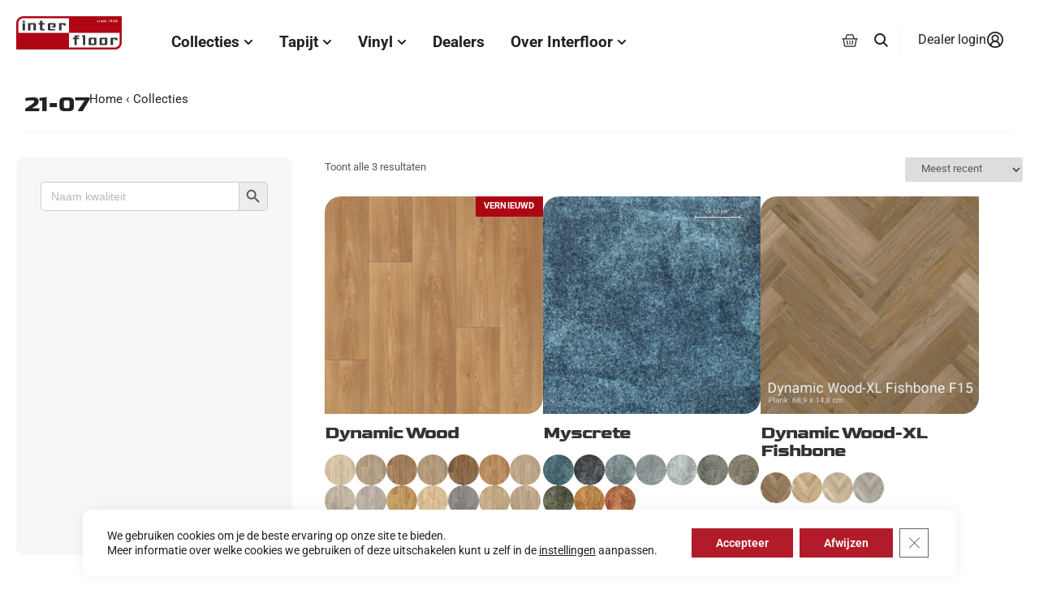

--- FILE ---
content_type: text/html; charset=UTF-8
request_url: https://interfloor.nl/set/21-07?yith_wcan=1&pa_set=21-07&query_type_toepassing=or&filter_toepassing=normaal-tot-zwaar-projectgebruik
body_size: 43281
content:
<!doctype html>
<html lang="nl-NL">
<head>
	<meta charset="UTF-8">
	<meta name="viewport" content="width=device-width, initial-scale=1">
	<link rel="profile" href="https://gmpg.org/xfn/11">
	<meta name='robots' content='index, nofollow, max-image-preview:large, max-snippet:-1, max-video-preview:-1' />

<!-- Google Tag Manager for WordPress by gtm4wp.com -->
<script data-cfasync="false" data-pagespeed-no-defer>
	var gtm4wp_datalayer_name = "dataLayer";
	var dataLayer = dataLayer || [];
	const gtm4wp_use_sku_instead = 0;
	const gtm4wp_currency = 'EUR';
	const gtm4wp_product_per_impression = 10;
	const gtm4wp_clear_ecommerce = false;
	const gtm4wp_datalayer_max_timeout = 2000;
</script>
<!-- End Google Tag Manager for WordPress by gtm4wp.com -->
	<!-- This site is optimized with the Yoast SEO plugin v26.7 - https://yoast.com/wordpress/plugins/seo/ -->
	<title>21-07 Archieven - INTERFLOOR | TAPIJT VINYL PROJECT</title>
	<link rel="canonical" href="https://interfloor.nl/set/21-07/" />
	<meta property="og:locale" content="nl_NL" />
	<meta property="og:type" content="article" />
	<meta property="og:title" content="21-07 Archieven - INTERFLOOR | TAPIJT VINYL PROJECT" />
	<meta property="og:url" content="https://interfloor.nl/set/21-07/" />
	<meta property="og:site_name" content="INTERFLOOR | TAPIJT VINYL PROJECT" />
	<script type="application/ld+json" class="yoast-schema-graph">{"@context":"https://schema.org","@graph":[{"@type":"CollectionPage","@id":"https://interfloor.nl/set/21-07/","url":"https://interfloor.nl/set/21-07/","name":"21-07 Archieven - INTERFLOOR | TAPIJT VINYL PROJECT","isPartOf":{"@id":"https://interfloor.nl/#website"},"primaryImageOfPage":{"@id":"https://interfloor.nl/set/21-07/#primaryimage"},"image":{"@id":"https://interfloor.nl/set/21-07/#primaryimage"},"thumbnailUrl":"https://interfloor.nl/wp-content/uploads/XL_751936-1.jpg","breadcrumb":{"@id":"https://interfloor.nl/set/21-07/#breadcrumb"},"inLanguage":"nl-NL"},{"@type":"ImageObject","inLanguage":"nl-NL","@id":"https://interfloor.nl/set/21-07/#primaryimage","url":"https://interfloor.nl/wp-content/uploads/XL_751936-1.jpg","contentUrl":"https://interfloor.nl/wp-content/uploads/XL_751936-1.jpg","width":920,"height":920},{"@type":"BreadcrumbList","@id":"https://interfloor.nl/set/21-07/#breadcrumb","itemListElement":[{"@type":"ListItem","position":1,"name":"Home","item":"https://interfloor.nl/"},{"@type":"ListItem","position":2,"name":"21-07"}]},{"@type":"WebSite","@id":"https://interfloor.nl/#website","url":"https://interfloor.nl/","name":"INTERFLOOR | TAPIJT VINYL PROJECT","description":"De Mooiste Collecties Tapijt en Vinyl | INTERFLOOR","publisher":{"@id":"https://interfloor.nl/#organization"},"potentialAction":[{"@type":"SearchAction","target":{"@type":"EntryPoint","urlTemplate":"https://interfloor.nl/?s={search_term_string}"},"query-input":{"@type":"PropertyValueSpecification","valueRequired":true,"valueName":"search_term_string"}}],"inLanguage":"nl-NL"},{"@type":"Organization","@id":"https://interfloor.nl/#organization","name":"Interfloor Tapijt Vinyl Zwartsluis","url":"https://interfloor.nl/","logo":{"@type":"ImageObject","inLanguage":"nl-NL","@id":"https://interfloor.nl/#/schema/logo/image/","url":"https://interfloor.nl/wp-content/uploads/interfloor.svg","contentUrl":"https://interfloor.nl/wp-content/uploads/interfloor.svg","width":498,"height":211,"caption":"Interfloor Tapijt Vinyl Zwartsluis"},"image":{"@id":"https://interfloor.nl/#/schema/logo/image/"},"sameAs":["https://nl.pinterest.com/interfloor1828/"]}]}</script>
	<!-- / Yoast SEO plugin. -->


<script type='application/javascript'  id='pys-version-script'>console.log('PixelYourSite Free version 11.1.5.2');</script>
<link rel="alternate" type="application/rss+xml" title="INTERFLOOR | TAPIJT VINYL PROJECT &raquo; feed" href="https://interfloor.nl/feed/" />
<link rel="alternate" type="application/rss+xml" title="INTERFLOOR | TAPIJT VINYL PROJECT &raquo; reacties feed" href="https://interfloor.nl/comments/feed/" />
<link rel="alternate" type="application/rss+xml" title="INTERFLOOR | TAPIJT VINYL PROJECT &raquo; 21-07 Set feed" href="https://interfloor.nl/set/21-07/feed/" />
<style id='wp-img-auto-sizes-contain-inline-css'>
img:is([sizes=auto i],[sizes^="auto," i]){contain-intrinsic-size:3000px 1500px}
/*# sourceURL=wp-img-auto-sizes-contain-inline-css */
</style>
<link rel='stylesheet' id='sbi_styles-css' href='https://interfloor.nl/wp-content/plugins/instagram-feed/css/sbi-styles.min.css?ver=1767827441' media='all' />
<link rel='stylesheet' id='wp-block-library-css' href='https://interfloor.nl/wp-includes/css/dist/block-library/style.min.css?ver=1767828522' media='all' />
<link rel='stylesheet' id='ion.range-slider-css' href='https://interfloor.nl/wp-content/plugins/yith-woocommerce-ajax-product-filter-premium/assets/css/ion.range-slider.css?ver=1767827485' media='all' />
<link rel='stylesheet' id='yith-wcan-shortcodes-css' href='https://interfloor.nl/wp-content/plugins/yith-woocommerce-ajax-product-filter-premium/assets/css/shortcodes.css?ver=1767827485' media='all' />
<style id='yith-wcan-shortcodes-inline-css'>
:root{
	--yith-wcan-filters_colors_titles: rgb(87,87,86);
	--yith-wcan-filters_colors_background: #FFFFFF;
	--yith-wcan-filters_colors_accent: rgb(179,27,42);
	--yith-wcan-filters_colors_accent_r: 179;
	--yith-wcan-filters_colors_accent_g: 27;
	--yith-wcan-filters_colors_accent_b: 42;
	--yith-wcan-color_swatches_border_radius: 5px;
	--yith-wcan-color_swatches_size: 24px;
	--yith-wcan-labels_style_background: #FFFFFF;
	--yith-wcan-labels_style_background_hover: rgb(179,27,42);
	--yith-wcan-labels_style_background_active: rgb(179,27,42);
	--yith-wcan-labels_style_text: rgb(87,87,86);
	--yith-wcan-labels_style_text_hover: #FFFFFF;
	--yith-wcan-labels_style_text_active: #FFFFFF;
	--yith-wcan-anchors_style_text: rgb(87,87,86);
	--yith-wcan-anchors_style_text_hover: rgb(179,27,42);
	--yith-wcan-anchors_style_text_active: rgb(179,27,42);
}
/*# sourceURL=yith-wcan-shortcodes-inline-css */
</style>
<style id='global-styles-inline-css'>
:root{--wp--preset--aspect-ratio--square: 1;--wp--preset--aspect-ratio--4-3: 4/3;--wp--preset--aspect-ratio--3-4: 3/4;--wp--preset--aspect-ratio--3-2: 3/2;--wp--preset--aspect-ratio--2-3: 2/3;--wp--preset--aspect-ratio--16-9: 16/9;--wp--preset--aspect-ratio--9-16: 9/16;--wp--preset--color--black: #000000;--wp--preset--color--cyan-bluish-gray: #abb8c3;--wp--preset--color--white: #ffffff;--wp--preset--color--pale-pink: #f78da7;--wp--preset--color--vivid-red: #cf2e2e;--wp--preset--color--luminous-vivid-orange: #ff6900;--wp--preset--color--luminous-vivid-amber: #fcb900;--wp--preset--color--light-green-cyan: #7bdcb5;--wp--preset--color--vivid-green-cyan: #00d084;--wp--preset--color--pale-cyan-blue: #8ed1fc;--wp--preset--color--vivid-cyan-blue: #0693e3;--wp--preset--color--vivid-purple: #9b51e0;--wp--preset--gradient--vivid-cyan-blue-to-vivid-purple: linear-gradient(135deg,rgb(6,147,227) 0%,rgb(155,81,224) 100%);--wp--preset--gradient--light-green-cyan-to-vivid-green-cyan: linear-gradient(135deg,rgb(122,220,180) 0%,rgb(0,208,130) 100%);--wp--preset--gradient--luminous-vivid-amber-to-luminous-vivid-orange: linear-gradient(135deg,rgb(252,185,0) 0%,rgb(255,105,0) 100%);--wp--preset--gradient--luminous-vivid-orange-to-vivid-red: linear-gradient(135deg,rgb(255,105,0) 0%,rgb(207,46,46) 100%);--wp--preset--gradient--very-light-gray-to-cyan-bluish-gray: linear-gradient(135deg,rgb(238,238,238) 0%,rgb(169,184,195) 100%);--wp--preset--gradient--cool-to-warm-spectrum: linear-gradient(135deg,rgb(74,234,220) 0%,rgb(151,120,209) 20%,rgb(207,42,186) 40%,rgb(238,44,130) 60%,rgb(251,105,98) 80%,rgb(254,248,76) 100%);--wp--preset--gradient--blush-light-purple: linear-gradient(135deg,rgb(255,206,236) 0%,rgb(152,150,240) 100%);--wp--preset--gradient--blush-bordeaux: linear-gradient(135deg,rgb(254,205,165) 0%,rgb(254,45,45) 50%,rgb(107,0,62) 100%);--wp--preset--gradient--luminous-dusk: linear-gradient(135deg,rgb(255,203,112) 0%,rgb(199,81,192) 50%,rgb(65,88,208) 100%);--wp--preset--gradient--pale-ocean: linear-gradient(135deg,rgb(255,245,203) 0%,rgb(182,227,212) 50%,rgb(51,167,181) 100%);--wp--preset--gradient--electric-grass: linear-gradient(135deg,rgb(202,248,128) 0%,rgb(113,206,126) 100%);--wp--preset--gradient--midnight: linear-gradient(135deg,rgb(2,3,129) 0%,rgb(40,116,252) 100%);--wp--preset--font-size--small: 13px;--wp--preset--font-size--medium: 20px;--wp--preset--font-size--large: 36px;--wp--preset--font-size--x-large: 42px;--wp--preset--spacing--20: 0.44rem;--wp--preset--spacing--30: 0.67rem;--wp--preset--spacing--40: 1rem;--wp--preset--spacing--50: 1.5rem;--wp--preset--spacing--60: 2.25rem;--wp--preset--spacing--70: 3.38rem;--wp--preset--spacing--80: 5.06rem;--wp--preset--shadow--natural: 6px 6px 9px rgba(0, 0, 0, 0.2);--wp--preset--shadow--deep: 12px 12px 50px rgba(0, 0, 0, 0.4);--wp--preset--shadow--sharp: 6px 6px 0px rgba(0, 0, 0, 0.2);--wp--preset--shadow--outlined: 6px 6px 0px -3px rgb(255, 255, 255), 6px 6px rgb(0, 0, 0);--wp--preset--shadow--crisp: 6px 6px 0px rgb(0, 0, 0);}:root { --wp--style--global--content-size: 800px;--wp--style--global--wide-size: 1200px; }:where(body) { margin: 0; }.wp-site-blocks > .alignleft { float: left; margin-right: 2em; }.wp-site-blocks > .alignright { float: right; margin-left: 2em; }.wp-site-blocks > .aligncenter { justify-content: center; margin-left: auto; margin-right: auto; }:where(.wp-site-blocks) > * { margin-block-start: 24px; margin-block-end: 0; }:where(.wp-site-blocks) > :first-child { margin-block-start: 0; }:where(.wp-site-blocks) > :last-child { margin-block-end: 0; }:root { --wp--style--block-gap: 24px; }:root :where(.is-layout-flow) > :first-child{margin-block-start: 0;}:root :where(.is-layout-flow) > :last-child{margin-block-end: 0;}:root :where(.is-layout-flow) > *{margin-block-start: 24px;margin-block-end: 0;}:root :where(.is-layout-constrained) > :first-child{margin-block-start: 0;}:root :where(.is-layout-constrained) > :last-child{margin-block-end: 0;}:root :where(.is-layout-constrained) > *{margin-block-start: 24px;margin-block-end: 0;}:root :where(.is-layout-flex){gap: 24px;}:root :where(.is-layout-grid){gap: 24px;}.is-layout-flow > .alignleft{float: left;margin-inline-start: 0;margin-inline-end: 2em;}.is-layout-flow > .alignright{float: right;margin-inline-start: 2em;margin-inline-end: 0;}.is-layout-flow > .aligncenter{margin-left: auto !important;margin-right: auto !important;}.is-layout-constrained > .alignleft{float: left;margin-inline-start: 0;margin-inline-end: 2em;}.is-layout-constrained > .alignright{float: right;margin-inline-start: 2em;margin-inline-end: 0;}.is-layout-constrained > .aligncenter{margin-left: auto !important;margin-right: auto !important;}.is-layout-constrained > :where(:not(.alignleft):not(.alignright):not(.alignfull)){max-width: var(--wp--style--global--content-size);margin-left: auto !important;margin-right: auto !important;}.is-layout-constrained > .alignwide{max-width: var(--wp--style--global--wide-size);}body .is-layout-flex{display: flex;}.is-layout-flex{flex-wrap: wrap;align-items: center;}.is-layout-flex > :is(*, div){margin: 0;}body .is-layout-grid{display: grid;}.is-layout-grid > :is(*, div){margin: 0;}body{padding-top: 0px;padding-right: 0px;padding-bottom: 0px;padding-left: 0px;}a:where(:not(.wp-element-button)){text-decoration: underline;}:root :where(.wp-element-button, .wp-block-button__link){background-color: #32373c;border-width: 0;color: #fff;font-family: inherit;font-size: inherit;font-style: inherit;font-weight: inherit;letter-spacing: inherit;line-height: inherit;padding-top: calc(0.667em + 2px);padding-right: calc(1.333em + 2px);padding-bottom: calc(0.667em + 2px);padding-left: calc(1.333em + 2px);text-decoration: none;text-transform: inherit;}.has-black-color{color: var(--wp--preset--color--black) !important;}.has-cyan-bluish-gray-color{color: var(--wp--preset--color--cyan-bluish-gray) !important;}.has-white-color{color: var(--wp--preset--color--white) !important;}.has-pale-pink-color{color: var(--wp--preset--color--pale-pink) !important;}.has-vivid-red-color{color: var(--wp--preset--color--vivid-red) !important;}.has-luminous-vivid-orange-color{color: var(--wp--preset--color--luminous-vivid-orange) !important;}.has-luminous-vivid-amber-color{color: var(--wp--preset--color--luminous-vivid-amber) !important;}.has-light-green-cyan-color{color: var(--wp--preset--color--light-green-cyan) !important;}.has-vivid-green-cyan-color{color: var(--wp--preset--color--vivid-green-cyan) !important;}.has-pale-cyan-blue-color{color: var(--wp--preset--color--pale-cyan-blue) !important;}.has-vivid-cyan-blue-color{color: var(--wp--preset--color--vivid-cyan-blue) !important;}.has-vivid-purple-color{color: var(--wp--preset--color--vivid-purple) !important;}.has-black-background-color{background-color: var(--wp--preset--color--black) !important;}.has-cyan-bluish-gray-background-color{background-color: var(--wp--preset--color--cyan-bluish-gray) !important;}.has-white-background-color{background-color: var(--wp--preset--color--white) !important;}.has-pale-pink-background-color{background-color: var(--wp--preset--color--pale-pink) !important;}.has-vivid-red-background-color{background-color: var(--wp--preset--color--vivid-red) !important;}.has-luminous-vivid-orange-background-color{background-color: var(--wp--preset--color--luminous-vivid-orange) !important;}.has-luminous-vivid-amber-background-color{background-color: var(--wp--preset--color--luminous-vivid-amber) !important;}.has-light-green-cyan-background-color{background-color: var(--wp--preset--color--light-green-cyan) !important;}.has-vivid-green-cyan-background-color{background-color: var(--wp--preset--color--vivid-green-cyan) !important;}.has-pale-cyan-blue-background-color{background-color: var(--wp--preset--color--pale-cyan-blue) !important;}.has-vivid-cyan-blue-background-color{background-color: var(--wp--preset--color--vivid-cyan-blue) !important;}.has-vivid-purple-background-color{background-color: var(--wp--preset--color--vivid-purple) !important;}.has-black-border-color{border-color: var(--wp--preset--color--black) !important;}.has-cyan-bluish-gray-border-color{border-color: var(--wp--preset--color--cyan-bluish-gray) !important;}.has-white-border-color{border-color: var(--wp--preset--color--white) !important;}.has-pale-pink-border-color{border-color: var(--wp--preset--color--pale-pink) !important;}.has-vivid-red-border-color{border-color: var(--wp--preset--color--vivid-red) !important;}.has-luminous-vivid-orange-border-color{border-color: var(--wp--preset--color--luminous-vivid-orange) !important;}.has-luminous-vivid-amber-border-color{border-color: var(--wp--preset--color--luminous-vivid-amber) !important;}.has-light-green-cyan-border-color{border-color: var(--wp--preset--color--light-green-cyan) !important;}.has-vivid-green-cyan-border-color{border-color: var(--wp--preset--color--vivid-green-cyan) !important;}.has-pale-cyan-blue-border-color{border-color: var(--wp--preset--color--pale-cyan-blue) !important;}.has-vivid-cyan-blue-border-color{border-color: var(--wp--preset--color--vivid-cyan-blue) !important;}.has-vivid-purple-border-color{border-color: var(--wp--preset--color--vivid-purple) !important;}.has-vivid-cyan-blue-to-vivid-purple-gradient-background{background: var(--wp--preset--gradient--vivid-cyan-blue-to-vivid-purple) !important;}.has-light-green-cyan-to-vivid-green-cyan-gradient-background{background: var(--wp--preset--gradient--light-green-cyan-to-vivid-green-cyan) !important;}.has-luminous-vivid-amber-to-luminous-vivid-orange-gradient-background{background: var(--wp--preset--gradient--luminous-vivid-amber-to-luminous-vivid-orange) !important;}.has-luminous-vivid-orange-to-vivid-red-gradient-background{background: var(--wp--preset--gradient--luminous-vivid-orange-to-vivid-red) !important;}.has-very-light-gray-to-cyan-bluish-gray-gradient-background{background: var(--wp--preset--gradient--very-light-gray-to-cyan-bluish-gray) !important;}.has-cool-to-warm-spectrum-gradient-background{background: var(--wp--preset--gradient--cool-to-warm-spectrum) !important;}.has-blush-light-purple-gradient-background{background: var(--wp--preset--gradient--blush-light-purple) !important;}.has-blush-bordeaux-gradient-background{background: var(--wp--preset--gradient--blush-bordeaux) !important;}.has-luminous-dusk-gradient-background{background: var(--wp--preset--gradient--luminous-dusk) !important;}.has-pale-ocean-gradient-background{background: var(--wp--preset--gradient--pale-ocean) !important;}.has-electric-grass-gradient-background{background: var(--wp--preset--gradient--electric-grass) !important;}.has-midnight-gradient-background{background: var(--wp--preset--gradient--midnight) !important;}.has-small-font-size{font-size: var(--wp--preset--font-size--small) !important;}.has-medium-font-size{font-size: var(--wp--preset--font-size--medium) !important;}.has-large-font-size{font-size: var(--wp--preset--font-size--large) !important;}.has-x-large-font-size{font-size: var(--wp--preset--font-size--x-large) !important;}
:root :where(.wp-block-pullquote){font-size: 1.5em;line-height: 1.6;}
/*# sourceURL=global-styles-inline-css */
</style>
<link rel='stylesheet' id='woocommerce-layout-css' href='https://interfloor.nl/wp-content/plugins/woocommerce/assets/css/woocommerce-layout.css?ver=1767827855' media='all' />
<link rel='stylesheet' id='woocommerce-smallscreen-css' href='https://interfloor.nl/wp-content/plugins/woocommerce/assets/css/woocommerce-smallscreen.css?ver=1767827855' media='only screen and (max-width: 768px)' />
<link rel='stylesheet' id='woocommerce-general-css' href='https://interfloor.nl/wp-content/plugins/woocommerce/assets/css/woocommerce.css?ver=1767827855' media='all' />
<style id='woocommerce-inline-inline-css'>
.woocommerce form .form-row .required { visibility: visible; }
/*# sourceURL=woocommerce-inline-inline-css */
</style>
<link rel='stylesheet' id='wpsl-styles-css' href='https://interfloor.nl/wp-content/plugins/wp-store-locator/css/styles.min.css?ver=1760563467' media='all' />
<link rel='stylesheet' id='eae-css-css' href='https://interfloor.nl/wp-content/plugins/addon-elements-for-elementor-page-builder/assets/css/eae.min.css?ver=1767827379' media='all' />
<link rel='stylesheet' id='eae-peel-css-css' href='https://interfloor.nl/wp-content/plugins/addon-elements-for-elementor-page-builder/assets/lib/peel/peel.css?ver=1767827379' media='all' />
<link rel='stylesheet' id='vegas-css-css' href='https://interfloor.nl/wp-content/plugins/addon-elements-for-elementor-page-builder/assets/lib/vegas/vegas.min.css?ver=1767827379' media='all' />
<link rel='stylesheet' id='woo-variation-swatches-css' href='https://interfloor.nl/wp-content/plugins/woo-variation-swatches/assets/css/frontend.min.css?ver=1767827653' media='all' />
<style id='woo-variation-swatches-inline-css'>
:root {
--wvs-tick:url("data:image/svg+xml;utf8,%3Csvg filter='drop-shadow(0px 0px 2px rgb(0 0 0 / .8))' xmlns='http://www.w3.org/2000/svg'  viewBox='0 0 30 30'%3E%3Cpath fill='none' stroke='%23ffffff' stroke-linecap='round' stroke-linejoin='round' stroke-width='4' d='M4 16L11 23 27 7'/%3E%3C/svg%3E");

--wvs-cross:url("data:image/svg+xml;utf8,%3Csvg filter='drop-shadow(0px 0px 5px rgb(255 255 255 / .6))' xmlns='http://www.w3.org/2000/svg' width='72px' height='72px' viewBox='0 0 24 24'%3E%3Cpath fill='none' stroke='%23ff0000' stroke-linecap='round' stroke-width='0.6' d='M5 5L19 19M19 5L5 19'/%3E%3C/svg%3E");
--wvs-single-product-item-width:70px;
--wvs-single-product-item-height:70px;
--wvs-single-product-item-font-size:16px}
/*# sourceURL=woo-variation-swatches-inline-css */
</style>
<link rel='stylesheet' id='hello-elementor-theme-style-css' href='https://interfloor.nl/wp-content/themes/hello-elementor/assets/css/theme.css?ver=1767827922' media='all' />
<link rel='stylesheet' id='hello-elementor-child-style-css' href='https://interfloor.nl/wp-content/themes/hello-theme-child-master/style.css?ver=1762271590' media='all' />
<link rel='stylesheet' id='hello-elementor-css' href='https://interfloor.nl/wp-content/themes/hello-elementor/assets/css/reset.css?ver=1767827922' media='all' />
<link rel='stylesheet' id='hello-elementor-header-footer-css' href='https://interfloor.nl/wp-content/themes/hello-elementor/assets/css/header-footer.css?ver=1767827922' media='all' />
<link rel='stylesheet' id='elementor-frontend-css' href='https://interfloor.nl/wp-content/plugins/elementor/assets/css/frontend.min.css?ver=1767827368' media='all' />
<link rel='stylesheet' id='elementor-post-26717-css' href='https://interfloor.nl/wp-content/uploads/elementor/css/post-26717.css?ver=1768266839' media='all' />
<link rel='stylesheet' id='woo-product-widgets-for-elementor-css' href='https://interfloor.nl/wp-content/plugins/woo-products-widgets-for-elementor/assets/css/woo-products-widgets.css?ver=1729180497' media='all' />
<style id='woo-product-widgets-for-elementor-inline-css'>
@font-face {
			font-family: "WooCommerce";
			src: url("https://interfloor.nl/wp-content/plugins/woocommerce/assets/fonts/WooCommerce.eot");
			src: url("https://interfloor.nl/wp-content/plugins/woocommerce/assets/fonts/WooCommerce.eot?#iefix") format("embedded-opentype"),
				url("https://interfloor.nl/wp-content/plugins/woocommerce/assets/fonts/WooCommerce.woff") format("woff"),
				url("https://interfloor.nl/wp-content/plugins/woocommerce/assets/fonts/WooCommerce.ttf") format("truetype"),
				url("https://interfloor.nl/wp-content/plugins/woocommerce/assets/fonts/WooCommerce.svg#WooCommerce") format("svg");
			font-weight: normal;
			font-style: normal;
			}
/*# sourceURL=woo-product-widgets-for-elementor-inline-css */
</style>
<link rel='stylesheet' id='widget-image-css' href='https://interfloor.nl/wp-content/plugins/elementor/assets/css/widget-image.min.css?ver=1767827368' media='all' />
<link rel='stylesheet' id='widget-woocommerce-menu-cart-css' href='https://interfloor.nl/wp-content/plugins/elementor-pro/assets/css/widget-woocommerce-menu-cart.min.css?ver=1767827843' media='all' />
<link rel='stylesheet' id='widget-heading-css' href='https://interfloor.nl/wp-content/plugins/elementor/assets/css/widget-heading.min.css?ver=1767827368' media='all' />
<link rel='stylesheet' id='e-animation-fadeIn-css' href='https://interfloor.nl/wp-content/plugins/elementor/assets/lib/animations/styles/fadeIn.min.css?ver=1767827368' media='all' />
<link rel='stylesheet' id='widget-mega-menu-css' href='https://interfloor.nl/wp-content/plugins/elementor-pro/assets/css/widget-mega-menu.min.css?ver=1767827843' media='all' />
<link rel='stylesheet' id='e-sticky-css' href='https://interfloor.nl/wp-content/plugins/elementor-pro/assets/css/modules/sticky.min.css?ver=1767827843' media='all' />
<link rel='stylesheet' id='widget-nested-accordion-css' href='https://interfloor.nl/wp-content/plugins/elementor/assets/css/widget-nested-accordion.min.css?ver=1767827368' media='all' />
<link rel='stylesheet' id='widget-social-icons-css' href='https://interfloor.nl/wp-content/plugins/elementor/assets/css/widget-social-icons.min.css?ver=1767827368' media='all' />
<link rel='stylesheet' id='e-apple-webkit-css' href='https://interfloor.nl/wp-content/plugins/elementor/assets/css/conditionals/apple-webkit.min.css?ver=1767827368' media='all' />
<link rel='stylesheet' id='font-awesome-5-all-css' href='https://interfloor.nl/wp-content/plugins/elementor/assets/lib/font-awesome/css/all.min.css?ver=1767827368' media='all' />
<link rel='stylesheet' id='font-awesome-4-shim-css' href='https://interfloor.nl/wp-content/plugins/elementor/assets/lib/font-awesome/css/v4-shims.min.css?ver=1767827368' media='all' />
<link rel='stylesheet' id='sbistyles-css' href='https://interfloor.nl/wp-content/plugins/instagram-feed/css/sbi-styles.min.css?ver=1767827441' media='all' />
<link rel='stylesheet' id='elementor-post-101322-css' href='https://interfloor.nl/wp-content/uploads/elementor/css/post-101322.css?ver=1769679677' media='all' />
<link rel='stylesheet' id='elementor-post-91156-css' href='https://interfloor.nl/wp-content/uploads/elementor/css/post-91156.css?ver=1768266841' media='all' />
<link rel='stylesheet' id='mollie-applepaydirect-css' href='https://interfloor.nl/wp-content/plugins/mollie-payments-for-woocommerce/public/css/mollie-applepaydirect.min.css?ver=1767827414' media='screen' />
<link rel='stylesheet' id='moove_gdpr_frontend-css' href='https://interfloor.nl/wp-content/plugins/gdpr-cookie-compliance/dist/styles/gdpr-main-nf.css?ver=1760563282' media='all' />
<style id='moove_gdpr_frontend-inline-css'>
				#moove_gdpr_cookie_modal .moove-gdpr-modal-content .moove-gdpr-tab-main h3.tab-title, 
				#moove_gdpr_cookie_modal .moove-gdpr-modal-content .moove-gdpr-tab-main span.tab-title,
				#moove_gdpr_cookie_modal .moove-gdpr-modal-content .moove-gdpr-modal-left-content #moove-gdpr-menu li a, 
				#moove_gdpr_cookie_modal .moove-gdpr-modal-content .moove-gdpr-modal-left-content #moove-gdpr-menu li button,
				#moove_gdpr_cookie_modal .moove-gdpr-modal-content .moove-gdpr-modal-left-content .moove-gdpr-branding-cnt a,
				#moove_gdpr_cookie_modal .moove-gdpr-modal-content .moove-gdpr-modal-footer-content .moove-gdpr-button-holder a.mgbutton, 
				#moove_gdpr_cookie_modal .moove-gdpr-modal-content .moove-gdpr-modal-footer-content .moove-gdpr-button-holder button.mgbutton,
				#moove_gdpr_cookie_modal .cookie-switch .cookie-slider:after, 
				#moove_gdpr_cookie_modal .cookie-switch .slider:after, 
				#moove_gdpr_cookie_modal .switch .cookie-slider:after, 
				#moove_gdpr_cookie_modal .switch .slider:after,
				#moove_gdpr_cookie_info_bar .moove-gdpr-info-bar-container .moove-gdpr-info-bar-content p, 
				#moove_gdpr_cookie_info_bar .moove-gdpr-info-bar-container .moove-gdpr-info-bar-content p a,
				#moove_gdpr_cookie_info_bar .moove-gdpr-info-bar-container .moove-gdpr-info-bar-content a.mgbutton, 
				#moove_gdpr_cookie_info_bar .moove-gdpr-info-bar-container .moove-gdpr-info-bar-content button.mgbutton,
				#moove_gdpr_cookie_modal .moove-gdpr-modal-content .moove-gdpr-tab-main .moove-gdpr-tab-main-content h1, 
				#moove_gdpr_cookie_modal .moove-gdpr-modal-content .moove-gdpr-tab-main .moove-gdpr-tab-main-content h2, 
				#moove_gdpr_cookie_modal .moove-gdpr-modal-content .moove-gdpr-tab-main .moove-gdpr-tab-main-content h3, 
				#moove_gdpr_cookie_modal .moove-gdpr-modal-content .moove-gdpr-tab-main .moove-gdpr-tab-main-content h4, 
				#moove_gdpr_cookie_modal .moove-gdpr-modal-content .moove-gdpr-tab-main .moove-gdpr-tab-main-content h5, 
				#moove_gdpr_cookie_modal .moove-gdpr-modal-content .moove-gdpr-tab-main .moove-gdpr-tab-main-content h6,
				#moove_gdpr_cookie_modal .moove-gdpr-modal-content.moove_gdpr_modal_theme_v2 .moove-gdpr-modal-title .tab-title,
				#moove_gdpr_cookie_modal .moove-gdpr-modal-content.moove_gdpr_modal_theme_v2 .moove-gdpr-tab-main h3.tab-title, 
				#moove_gdpr_cookie_modal .moove-gdpr-modal-content.moove_gdpr_modal_theme_v2 .moove-gdpr-tab-main span.tab-title,
				#moove_gdpr_cookie_modal .moove-gdpr-modal-content.moove_gdpr_modal_theme_v2 .moove-gdpr-branding-cnt a {
					font-weight: inherit				}
			#moove_gdpr_cookie_modal,#moove_gdpr_cookie_info_bar,.gdpr_cookie_settings_shortcode_content{font-family:inherit}#moove_gdpr_save_popup_settings_button{background-color:#373737;color:#fff}#moove_gdpr_save_popup_settings_button:hover{background-color:#000}#moove_gdpr_cookie_info_bar .moove-gdpr-info-bar-container .moove-gdpr-info-bar-content a.mgbutton,#moove_gdpr_cookie_info_bar .moove-gdpr-info-bar-container .moove-gdpr-info-bar-content button.mgbutton{background-color:#b21c2a}#moove_gdpr_cookie_modal .moove-gdpr-modal-content .moove-gdpr-modal-footer-content .moove-gdpr-button-holder a.mgbutton,#moove_gdpr_cookie_modal .moove-gdpr-modal-content .moove-gdpr-modal-footer-content .moove-gdpr-button-holder button.mgbutton,.gdpr_cookie_settings_shortcode_content .gdpr-shr-button.button-green{background-color:#b21c2a;border-color:#b21c2a}#moove_gdpr_cookie_modal .moove-gdpr-modal-content .moove-gdpr-modal-footer-content .moove-gdpr-button-holder a.mgbutton:hover,#moove_gdpr_cookie_modal .moove-gdpr-modal-content .moove-gdpr-modal-footer-content .moove-gdpr-button-holder button.mgbutton:hover,.gdpr_cookie_settings_shortcode_content .gdpr-shr-button.button-green:hover{background-color:#fff;color:#b21c2a}#moove_gdpr_cookie_modal .moove-gdpr-modal-content .moove-gdpr-modal-close i,#moove_gdpr_cookie_modal .moove-gdpr-modal-content .moove-gdpr-modal-close span.gdpr-icon{background-color:#b21c2a;border:1px solid #b21c2a}#moove_gdpr_cookie_info_bar span.moove-gdpr-infobar-allow-all.focus-g,#moove_gdpr_cookie_info_bar span.moove-gdpr-infobar-allow-all:focus,#moove_gdpr_cookie_info_bar button.moove-gdpr-infobar-allow-all.focus-g,#moove_gdpr_cookie_info_bar button.moove-gdpr-infobar-allow-all:focus,#moove_gdpr_cookie_info_bar span.moove-gdpr-infobar-reject-btn.focus-g,#moove_gdpr_cookie_info_bar span.moove-gdpr-infobar-reject-btn:focus,#moove_gdpr_cookie_info_bar button.moove-gdpr-infobar-reject-btn.focus-g,#moove_gdpr_cookie_info_bar button.moove-gdpr-infobar-reject-btn:focus,#moove_gdpr_cookie_info_bar span.change-settings-button.focus-g,#moove_gdpr_cookie_info_bar span.change-settings-button:focus,#moove_gdpr_cookie_info_bar button.change-settings-button.focus-g,#moove_gdpr_cookie_info_bar button.change-settings-button:focus{-webkit-box-shadow:0 0 1px 3px #b21c2a;-moz-box-shadow:0 0 1px 3px #b21c2a;box-shadow:0 0 1px 3px #b21c2a}#moove_gdpr_cookie_modal .moove-gdpr-modal-content .moove-gdpr-modal-close i:hover,#moove_gdpr_cookie_modal .moove-gdpr-modal-content .moove-gdpr-modal-close span.gdpr-icon:hover,#moove_gdpr_cookie_info_bar span[data-href]>u.change-settings-button{color:#b21c2a}#moove_gdpr_cookie_modal .moove-gdpr-modal-content .moove-gdpr-modal-left-content #moove-gdpr-menu li.menu-item-selected a span.gdpr-icon,#moove_gdpr_cookie_modal .moove-gdpr-modal-content .moove-gdpr-modal-left-content #moove-gdpr-menu li.menu-item-selected button span.gdpr-icon{color:inherit}#moove_gdpr_cookie_modal .moove-gdpr-modal-content .moove-gdpr-modal-left-content #moove-gdpr-menu li a span.gdpr-icon,#moove_gdpr_cookie_modal .moove-gdpr-modal-content .moove-gdpr-modal-left-content #moove-gdpr-menu li button span.gdpr-icon{color:inherit}#moove_gdpr_cookie_modal .gdpr-acc-link{line-height:0;font-size:0;color:transparent;position:absolute}#moove_gdpr_cookie_modal .moove-gdpr-modal-content .moove-gdpr-modal-close:hover i,#moove_gdpr_cookie_modal .moove-gdpr-modal-content .moove-gdpr-modal-left-content #moove-gdpr-menu li a,#moove_gdpr_cookie_modal .moove-gdpr-modal-content .moove-gdpr-modal-left-content #moove-gdpr-menu li button,#moove_gdpr_cookie_modal .moove-gdpr-modal-content .moove-gdpr-modal-left-content #moove-gdpr-menu li button i,#moove_gdpr_cookie_modal .moove-gdpr-modal-content .moove-gdpr-modal-left-content #moove-gdpr-menu li a i,#moove_gdpr_cookie_modal .moove-gdpr-modal-content .moove-gdpr-tab-main .moove-gdpr-tab-main-content a:hover,#moove_gdpr_cookie_info_bar.moove-gdpr-dark-scheme .moove-gdpr-info-bar-container .moove-gdpr-info-bar-content a.mgbutton:hover,#moove_gdpr_cookie_info_bar.moove-gdpr-dark-scheme .moove-gdpr-info-bar-container .moove-gdpr-info-bar-content button.mgbutton:hover,#moove_gdpr_cookie_info_bar.moove-gdpr-dark-scheme .moove-gdpr-info-bar-container .moove-gdpr-info-bar-content a:hover,#moove_gdpr_cookie_info_bar.moove-gdpr-dark-scheme .moove-gdpr-info-bar-container .moove-gdpr-info-bar-content button:hover,#moove_gdpr_cookie_info_bar.moove-gdpr-dark-scheme .moove-gdpr-info-bar-container .moove-gdpr-info-bar-content span.change-settings-button:hover,#moove_gdpr_cookie_info_bar.moove-gdpr-dark-scheme .moove-gdpr-info-bar-container .moove-gdpr-info-bar-content button.change-settings-button:hover,#moove_gdpr_cookie_info_bar.moove-gdpr-dark-scheme .moove-gdpr-info-bar-container .moove-gdpr-info-bar-content u.change-settings-button:hover,#moove_gdpr_cookie_info_bar span[data-href]>u.change-settings-button,#moove_gdpr_cookie_info_bar.moove-gdpr-dark-scheme .moove-gdpr-info-bar-container .moove-gdpr-info-bar-content a.mgbutton.focus-g,#moove_gdpr_cookie_info_bar.moove-gdpr-dark-scheme .moove-gdpr-info-bar-container .moove-gdpr-info-bar-content button.mgbutton.focus-g,#moove_gdpr_cookie_info_bar.moove-gdpr-dark-scheme .moove-gdpr-info-bar-container .moove-gdpr-info-bar-content a.focus-g,#moove_gdpr_cookie_info_bar.moove-gdpr-dark-scheme .moove-gdpr-info-bar-container .moove-gdpr-info-bar-content button.focus-g,#moove_gdpr_cookie_info_bar.moove-gdpr-dark-scheme .moove-gdpr-info-bar-container .moove-gdpr-info-bar-content a.mgbutton:focus,#moove_gdpr_cookie_info_bar.moove-gdpr-dark-scheme .moove-gdpr-info-bar-container .moove-gdpr-info-bar-content button.mgbutton:focus,#moove_gdpr_cookie_info_bar.moove-gdpr-dark-scheme .moove-gdpr-info-bar-container .moove-gdpr-info-bar-content a:focus,#moove_gdpr_cookie_info_bar.moove-gdpr-dark-scheme .moove-gdpr-info-bar-container .moove-gdpr-info-bar-content button:focus,#moove_gdpr_cookie_info_bar.moove-gdpr-dark-scheme .moove-gdpr-info-bar-container .moove-gdpr-info-bar-content span.change-settings-button.focus-g,span.change-settings-button:focus,button.change-settings-button.focus-g,button.change-settings-button:focus,#moove_gdpr_cookie_info_bar.moove-gdpr-dark-scheme .moove-gdpr-info-bar-container .moove-gdpr-info-bar-content u.change-settings-button.focus-g,#moove_gdpr_cookie_info_bar.moove-gdpr-dark-scheme .moove-gdpr-info-bar-container .moove-gdpr-info-bar-content u.change-settings-button:focus{color:#b21c2a}#moove_gdpr_cookie_modal .moove-gdpr-branding.focus-g span,#moove_gdpr_cookie_modal .moove-gdpr-modal-content .moove-gdpr-tab-main a.focus-g,#moove_gdpr_cookie_modal .moove-gdpr-modal-content .moove-gdpr-tab-main .gdpr-cd-details-toggle.focus-g{color:#b21c2a}#moove_gdpr_cookie_modal.gdpr_lightbox-hide{display:none}#moove_gdpr_cookie_info_bar .moove-gdpr-info-bar-container .moove-gdpr-info-bar-content a.mgbutton,#moove_gdpr_cookie_info_bar .moove-gdpr-info-bar-container .moove-gdpr-info-bar-content button.mgbutton,#moove_gdpr_cookie_modal .moove-gdpr-modal-content .moove-gdpr-modal-footer-content .moove-gdpr-button-holder a.mgbutton,#moove_gdpr_cookie_modal .moove-gdpr-modal-content .moove-gdpr-modal-footer-content .moove-gdpr-button-holder button.mgbutton,.gdpr-shr-button,#moove_gdpr_cookie_info_bar .moove-gdpr-infobar-close-btn{border-radius:0}
/*# sourceURL=moove_gdpr_frontend-inline-css */
</style>
<link rel='stylesheet' id='ecs-styles-css' href='https://interfloor.nl/wp-content/plugins/ele-custom-skin/assets/css/ecs-style.css?ver=1714317133' media='all' />
<link rel='stylesheet' id='elementor-post-27567-css' href='https://interfloor.nl/wp-content/uploads/elementor/css/post-27567.css?ver=1768266841' media='all' />
<link rel='stylesheet' id='elementor-post-28527-css' href='https://interfloor.nl/wp-content/uploads/elementor/css/post-28527.css?ver=1769679856' media='all' />
<link rel='stylesheet' id='elementor-post-38724-css' href='https://interfloor.nl/wp-content/uploads/elementor/css/post-38724.css?ver=1768378761' media='all' />
<link rel='stylesheet' id='elementor-gf-local-roboto-css' href='https://interfloor.nl/wp-content/uploads/elementor/google-fonts/css/roboto.css?ver=1743019963' media='all' />
<link rel='stylesheet' id='elementor-gf-local-goldman-css' href='https://interfloor.nl/wp-content/uploads/elementor/google-fonts/css/goldman.css?ver=1743020029' media='all' />
<script id="jquery-core-js-extra">
var pysFacebookRest = {"restApiUrl":"https://interfloor.nl/wp-json/pys-facebook/v1/event","debug":""};
//# sourceURL=jquery-core-js-extra
</script>
<script src="https://interfloor.nl/wp-includes/js/jquery/jquery.min.js?ver=1699393027" id="jquery-core-js"></script>
<script src="https://interfloor.nl/wp-includes/js/jquery/jquery-migrate.min.js?ver=1694429456" id="jquery-migrate-js"></script>
<script src="https://interfloor.nl/wp-content/plugins/woocommerce/assets/js/jquery-blockui/jquery.blockUI.min.js?ver=1767827855" id="wc-jquery-blockui-js" data-wp-strategy="defer"></script>
<script id="wc-add-to-cart-js-extra">
var wc_add_to_cart_params = {"ajax_url":"/wp-admin/admin-ajax.php","wc_ajax_url":"/?wc-ajax=%%endpoint%%","i18n_view_cart":"Bekijk uw A4 stalenselectie","cart_url":"https://interfloor.nl/stalenbestelling/","is_cart":"","cart_redirect_after_add":"no"};
//# sourceURL=wc-add-to-cart-js-extra
</script>
<script src="https://interfloor.nl/wp-content/plugins/woocommerce/assets/js/frontend/add-to-cart.min.js?ver=1767827855" id="wc-add-to-cart-js" defer data-wp-strategy="defer"></script>
<script src="https://interfloor.nl/wp-content/plugins/woocommerce/assets/js/js-cookie/js.cookie.min.js?ver=1767827855" id="wc-js-cookie-js" defer data-wp-strategy="defer"></script>
<script id="woocommerce-js-extra">
var woocommerce_params = {"ajax_url":"/wp-admin/admin-ajax.php","wc_ajax_url":"/?wc-ajax=%%endpoint%%","i18n_password_show":"Wachtwoord weergeven","i18n_password_hide":"Wachtwoord verbergen"};
//# sourceURL=woocommerce-js-extra
</script>
<script src="https://interfloor.nl/wp-content/plugins/woocommerce/assets/js/frontend/woocommerce.min.js?ver=1767827855" id="woocommerce-js" defer data-wp-strategy="defer"></script>
<script src="https://interfloor.nl/wp-content/plugins/addon-elements-for-elementor-page-builder/assets/js/iconHelper.js?ver=1767827379" id="eae-iconHelper-js"></script>
<script src="https://interfloor.nl/wp-content/plugins/pixelyoursite/dist/scripts/jquery.bind-first-0.2.3.min.js?ver=1767827428" id="jquery-bind-first-js"></script>
<script src="https://interfloor.nl/wp-content/plugins/pixelyoursite/dist/scripts/js.cookie-2.1.3.min.js?ver=1767827428" id="js-cookie-pys-js"></script>
<script src="https://interfloor.nl/wp-content/plugins/pixelyoursite/dist/scripts/tld.min.js?ver=1767827428" id="js-tld-js"></script>
<script id="pys-js-extra">
var pysOptions = {"staticEvents":{"facebook":{"init_event":[{"delay":0,"type":"static","ajaxFire":false,"name":"PageView","pixelIds":["1137103840161332"],"eventID":"4c6d1e5a-9911-451b-8a3c-2ff79d91d570","params":{"page_title":"Normaal tot zwaar projectgebruik","post_type":"pa_toepassing","post_id":136,"plugin":"PixelYourSite","user_role":"guest","event_url":"interfloor.nl/set/21-07"},"e_id":"init_event","ids":[],"hasTimeWindow":false,"timeWindow":0,"woo_order":"","edd_order":""}]}},"dynamicEvents":{"automatic_event_form":{"facebook":{"delay":0,"type":"dyn","name":"Form","pixelIds":["1137103840161332"],"eventID":"7087272a-0e83-49f9-b1a7-81640c1693df","params":{"page_title":"Normaal tot zwaar projectgebruik","post_type":"pa_toepassing","post_id":136,"plugin":"PixelYourSite","user_role":"guest","event_url":"interfloor.nl/set/21-07"},"e_id":"automatic_event_form","ids":[],"hasTimeWindow":false,"timeWindow":0,"woo_order":"","edd_order":""}},"automatic_event_download":{"facebook":{"delay":0,"type":"dyn","name":"Download","extensions":["","doc","exe","js","pdf","ppt","tgz","zip","xls"],"pixelIds":["1137103840161332"],"eventID":"bd4749b6-b7c7-4bd5-a9a8-d42aed85a013","params":{"page_title":"Normaal tot zwaar projectgebruik","post_type":"pa_toepassing","post_id":136,"plugin":"PixelYourSite","user_role":"guest","event_url":"interfloor.nl/set/21-07"},"e_id":"automatic_event_download","ids":[],"hasTimeWindow":false,"timeWindow":0,"woo_order":"","edd_order":""}},"automatic_event_comment":{"facebook":{"delay":0,"type":"dyn","name":"Comment","pixelIds":["1137103840161332"],"eventID":"b4b4f8dc-402e-425b-b611-06c87fa21b5b","params":{"page_title":"Normaal tot zwaar projectgebruik","post_type":"pa_toepassing","post_id":136,"plugin":"PixelYourSite","user_role":"guest","event_url":"interfloor.nl/set/21-07"},"e_id":"automatic_event_comment","ids":[],"hasTimeWindow":false,"timeWindow":0,"woo_order":"","edd_order":""}},"woo_add_to_cart_on_button_click":{"facebook":{"delay":0,"type":"dyn","name":"AddToCart","pixelIds":["1137103840161332"],"eventID":"f6b84451-9059-4fa2-9571-2831019a1ec7","params":{"page_title":"Normaal tot zwaar projectgebruik","post_type":"pa_toepassing","post_id":136,"plugin":"PixelYourSite","user_role":"guest","event_url":"interfloor.nl/set/21-07"},"e_id":"woo_add_to_cart_on_button_click","ids":[],"hasTimeWindow":false,"timeWindow":0,"woo_order":"","edd_order":""}}},"triggerEvents":[],"triggerEventTypes":[],"facebook":{"pixelIds":["1137103840161332"],"advancedMatching":[],"advancedMatchingEnabled":true,"removeMetadata":false,"wooVariableAsSimple":false,"serverApiEnabled":true,"wooCRSendFromServer":false,"send_external_id":null,"enabled_medical":false,"do_not_track_medical_param":["event_url","post_title","page_title","landing_page","content_name","categories","category_name","tags"],"meta_ldu":false},"debug":"","siteUrl":"https://interfloor.nl","ajaxUrl":"https://interfloor.nl/wp-admin/admin-ajax.php","ajax_event":"27f560f849","enable_remove_download_url_param":"1","cookie_duration":"7","last_visit_duration":"60","enable_success_send_form":"","ajaxForServerEvent":"1","ajaxForServerStaticEvent":"1","useSendBeacon":"1","send_external_id":"1","external_id_expire":"180","track_cookie_for_subdomains":"1","google_consent_mode":"1","gdpr":{"ajax_enabled":false,"all_disabled_by_api":false,"facebook_disabled_by_api":false,"analytics_disabled_by_api":false,"google_ads_disabled_by_api":false,"pinterest_disabled_by_api":false,"bing_disabled_by_api":false,"reddit_disabled_by_api":false,"externalID_disabled_by_api":false,"facebook_prior_consent_enabled":true,"analytics_prior_consent_enabled":true,"google_ads_prior_consent_enabled":null,"pinterest_prior_consent_enabled":true,"bing_prior_consent_enabled":true,"cookiebot_integration_enabled":false,"cookiebot_facebook_consent_category":"marketing","cookiebot_analytics_consent_category":"statistics","cookiebot_tiktok_consent_category":"marketing","cookiebot_google_ads_consent_category":"marketing","cookiebot_pinterest_consent_category":"marketing","cookiebot_bing_consent_category":"marketing","consent_magic_integration_enabled":false,"real_cookie_banner_integration_enabled":false,"cookie_notice_integration_enabled":false,"cookie_law_info_integration_enabled":false,"analytics_storage":{"enabled":true,"value":"granted","filter":false},"ad_storage":{"enabled":true,"value":"granted","filter":false},"ad_user_data":{"enabled":true,"value":"granted","filter":false},"ad_personalization":{"enabled":true,"value":"granted","filter":false}},"cookie":{"disabled_all_cookie":false,"disabled_start_session_cookie":false,"disabled_advanced_form_data_cookie":false,"disabled_landing_page_cookie":false,"disabled_first_visit_cookie":false,"disabled_trafficsource_cookie":false,"disabled_utmTerms_cookie":false,"disabled_utmId_cookie":false},"tracking_analytics":{"TrafficSource":"direct","TrafficLanding":"undefined","TrafficUtms":[],"TrafficUtmsId":[]},"GATags":{"ga_datalayer_type":"default","ga_datalayer_name":"dataLayerPYS"},"woo":{"enabled":true,"enabled_save_data_to_orders":true,"addToCartOnButtonEnabled":true,"addToCartOnButtonValueEnabled":true,"addToCartOnButtonValueOption":"price","singleProductId":null,"removeFromCartSelector":"form.woocommerce-cart-form .remove","addToCartCatchMethod":"add_cart_js","is_order_received_page":false,"containOrderId":false},"edd":{"enabled":false},"cache_bypass":"1769903140"};
//# sourceURL=pys-js-extra
</script>
<script src="https://interfloor.nl/wp-content/plugins/pixelyoursite/dist/scripts/public.js?ver=1767827428" id="pys-js"></script>
<script id="ecs_ajax_load-js-extra">
var ecs_ajax_params = {"ajaxurl":"https://interfloor.nl/wp-admin/admin-ajax.php","posts":"{\"filter_toepassing\":\"normaal-tot-zwaar-projectgebruik\",\"query_type_toepassing\":\"or\",\"pa_set\":\"21-07\",\"error\":\"\",\"m\":\"\",\"p\":0,\"post_parent\":\"\",\"subpost\":\"\",\"subpost_id\":\"\",\"attachment\":\"\",\"attachment_id\":0,\"name\":\"\",\"pagename\":\"\",\"page_id\":0,\"second\":\"\",\"minute\":\"\",\"hour\":\"\",\"day\":0,\"monthnum\":0,\"year\":0,\"w\":0,\"category_name\":\"\",\"tag\":\"\",\"cat\":\"\",\"tag_id\":\"\",\"author\":\"\",\"author_name\":\"\",\"feed\":\"\",\"tb\":\"\",\"paged\":0,\"meta_key\":\"\",\"meta_value\":\"\",\"preview\":\"\",\"s\":\"\",\"sentence\":\"\",\"title\":\"\",\"fields\":\"all\",\"menu_order\":\"\",\"embed\":\"\",\"category__in\":[],\"category__not_in\":[],\"category__and\":[],\"post__in\":[106897,32184,104975,100548,101380,100194,100360,97944,98231,98186,98144,31009,96519,96431,96347,87311,94962,92593,87327,87322,87320,91740,91699,31535,31509,87309,87315,87252,87255,31081,30899,31825,31666,87318,87186,87034,85292,84156,84064,83703,82756,81888,30955,80623,80215,79878,31219,76001,75848,70163,69911,55502,50651,45603,45606,46449,31635,40121,31355,30922,30743,30890,31061,30686,31979,32204,31703,31564,31439,31329,31904,31306,30909,32003,30696,32139,31956,31877,30831,32069,28187],\"post__not_in\":[],\"post_name__in\":[],\"tag__in\":[],\"tag__not_in\":[],\"tag__and\":[],\"tag_slug__in\":[],\"tag_slug__and\":[],\"post_parent__in\":[],\"post_parent__not_in\":[],\"author__in\":[],\"author__not_in\":[],\"search_columns\":[],\"orderby\":\"date ID\",\"order\":\"DESC\",\"meta_query\":[],\"tax_query\":{\"relation\":\"AND\",\"0\":{\"taxonomy\":\"pa_toepassing\",\"field\":\"slug\",\"terms\":[\"normaal-tot-zwaar-projectgebruik\"],\"operator\":\"IN\",\"include_children\":false},\"1\":{\"taxonomy\":\"product_visibility\",\"field\":\"term_taxonomy_id\",\"terms\":[0],\"operator\":\"NOT IN\"}},\"wc_query\":\"product_query\",\"posts_per_page\":12,\"ignore_sticky_posts\":false,\"suppress_filters\":false,\"cache_results\":true,\"update_post_term_cache\":true,\"update_menu_item_cache\":false,\"lazy_load_term_meta\":true,\"update_post_meta_cache\":true,\"post_type\":\"\",\"nopaging\":false,\"comments_per_page\":\"50\",\"no_found_rows\":false,\"taxonomy\":\"pa_toepassing\",\"term\":\"normaal-tot-zwaar-projectgebruik\"}"};
//# sourceURL=ecs_ajax_load-js-extra
</script>
<script src="https://interfloor.nl/wp-content/plugins/ele-custom-skin/assets/js/ecs_ajax_pagination.js?ver=1714317133" id="ecs_ajax_load-js"></script>
<script src="https://interfloor.nl/wp-content/plugins/ele-custom-skin/assets/js/ecs.js?ver=1714317133" id="ecs-script-js"></script>
<link rel="https://api.w.org/" href="https://interfloor.nl/wp-json/" /><link rel="EditURI" type="application/rsd+xml" title="RSD" href="https://interfloor.nl/xmlrpc.php?rsd" />
<meta name="generator" content="WordPress 6.9" />
<meta name="generator" content="WooCommerce 10.4.3" />
        <script>
            var errorQueue = [];
            let timeout;

            var errorMessage = '';


            function isBot() {
                const bots = ['crawler', 'spider', 'baidu', 'duckduckgo', 'bot', 'googlebot', 'bingbot', 'facebook', 'slurp', 'twitter', 'yahoo'];
                const userAgent = navigator.userAgent.toLowerCase();
                return bots.some(bot => userAgent.includes(bot));
            }

            /*
            window.onerror = function(msg, url, line) {
            // window.addEventListener('error', function(event) {
                console.error("Linha 600");

                var errorMessage = [
                    'Message: ' + msg,
                    'URL: ' + url,
                    'Line: ' + line
                ].join(' - ');
                */


            // Captura erros síncronos e alguns assíncronos
            window.addEventListener('error', function(event) {
                var msg = event.message;
                if (msg === "Script error.") {
                    console.error("Script error detected - maybe problem cross-origin");
                    return;
                }
                errorMessage = [
                    'Message: ' + msg,
                    'URL: ' + event.filename,
                    'Line: ' + event.lineno
                ].join(' - ');
                if (isBot()) {
                    return;
                }
                errorQueue.push(errorMessage);
                handleErrorQueue();
            });

            // Captura rejeições de promessas
            window.addEventListener('unhandledrejection', function(event) {
                errorMessage = 'Promise Rejection: ' + (event.reason || 'Unknown reason');
                if (isBot()) {
                    return;
                }
                errorQueue.push(errorMessage);
                handleErrorQueue();
            });

            // Função auxiliar para gerenciar a fila de erros
            function handleErrorQueue() {
                if (errorQueue.length >= 5) {
                    sendErrorsToServer();
                } else {
                    clearTimeout(timeout);
                    timeout = setTimeout(sendErrorsToServer, 5000);
                }
            }





            function sendErrorsToServer() {
                if (errorQueue.length > 0) {
                    var message;
                    if (errorQueue.length === 1) {
                        // Se houver apenas um erro, mantenha o formato atual
                        message = errorQueue[0];
                    } else {
                        // Se houver múltiplos erros, use quebras de linha para separá-los
                        message = errorQueue.join('\n\n');
                    }
                    var xhr = new XMLHttpRequest();
                    var nonce = '5c63f6548c';
                    var ajaxurl = 'https://interfloor.nl/wp-admin/admin-ajax.php?action=bill_minozzi_js_error_catched&_wpnonce=5c63f6548c';
                    xhr.open('POST', encodeURI(ajaxurl));
                    xhr.setRequestHeader('Content-Type', 'application/x-www-form-urlencoded');
                    xhr.onload = function() {
                        if (xhr.status === 200) {
                            // console.log('Success:', xhr.responseText);
                        } else {
                            console.log('Error:', xhr.status);
                        }
                    };
                    xhr.onerror = function() {
                        console.error('Request failed');
                    };
                    xhr.send('action=bill_minozzi_js_error_catched&_wpnonce=' + nonce + '&bill_js_error_catched=' + encodeURIComponent(message));
                    errorQueue = []; // Limpa a fila de erros após o envio
                }
            }

            function sendErrorsToServer() {
                if (errorQueue.length > 0) {
                    var message = errorQueue.join(' | ');
                    //console.error(message);
                    var xhr = new XMLHttpRequest();
                    var nonce = '5c63f6548c';
                    var ajaxurl = 'https://interfloor.nl/wp-admin/admin-ajax.php?action=bill_minozzi_js_error_catched&_wpnonce=5c63f6548c'; // No need to esc_js here
                    xhr.open('POST', encodeURI(ajaxurl));
                    xhr.setRequestHeader('Content-Type', 'application/x-www-form-urlencoded');
                    xhr.onload = function() {
                        if (xhr.status === 200) {
                            //console.log('Success:::', xhr.responseText);
                        } else {
                            console.log('Error:', xhr.status);
                        }
                    };
                    xhr.onerror = function() {
                        console.error('Request failed');
                    };
                    xhr.send('action=bill_minozzi_js_error_catched&_wpnonce=' + nonce + '&bill_js_error_catched=' + encodeURIComponent(message));
                    errorQueue = []; // Clear the error queue after sending
                }
            }

            function sendErrorsToServer() {
                if (errorQueue.length > 0) {
                    var message = errorQueue.join('\n\n'); // Usa duas quebras de linha como separador
                    var xhr = new XMLHttpRequest();
                    var nonce = '5c63f6548c';
                    var ajaxurl = 'https://interfloor.nl/wp-admin/admin-ajax.php?action=bill_minozzi_js_error_catched&_wpnonce=5c63f6548c';
                    xhr.open('POST', encodeURI(ajaxurl));
                    xhr.setRequestHeader('Content-Type', 'application/x-www-form-urlencoded');
                    xhr.onload = function() {
                        if (xhr.status === 200) {
                            // console.log('Success:', xhr.responseText);
                        } else {
                            console.log('Error:', xhr.status);
                        }
                    };
                    xhr.onerror = function() {
                        console.error('Request failed');
                    };
                    xhr.send('action=bill_minozzi_js_error_catched&_wpnonce=' + nonce + '&bill_js_error_catched=' + encodeURIComponent(message));
                    errorQueue = []; // Limpa a fila de erros após o envio
                }
            }
            window.addEventListener('beforeunload', sendErrorsToServer);
        </script>
		<script type="text/javascript" async defer data-pin-color=""  data-pin-hover="true"
			src="https://interfloor.nl/wp-content/plugins/pinterest-pin-it-button-on-image-hover-and-post/js/pinit.js"></script>
		<meta name="facebook-domain-verification" content="wc068sgftv59l6bywnffm6brm5rdvt" />
<!-- Google Tag Manager for WordPress by gtm4wp.com -->
<!-- GTM Container placement set to footer -->
<script data-cfasync="false" data-pagespeed-no-defer>
	var dataLayer_content = {"pagePostType":"product","pagePostType2":"tax-product","pageCategory":[],"customerTotalOrders":0,"customerTotalOrderValue":0,"customerFirstName":"","customerLastName":"","customerBillingFirstName":"","customerBillingLastName":"","customerBillingCompany":"","customerBillingAddress1":"","customerBillingAddress2":"","customerBillingCity":"","customerBillingState":"","customerBillingPostcode":"","customerBillingCountry":"","customerBillingEmail":"","customerBillingEmailHash":"","customerBillingPhone":"","customerShippingFirstName":"","customerShippingLastName":"","customerShippingCompany":"","customerShippingAddress1":"","customerShippingAddress2":"","customerShippingCity":"","customerShippingState":"","customerShippingPostcode":"","customerShippingCountry":"","cartContent":{"totals":{"applied_coupons":[],"discount_total":0,"subtotal":0,"total":0},"items":[]}};
	dataLayer.push( dataLayer_content );
</script>
<script data-cfasync="false" data-pagespeed-no-defer>
(function(w,d,s,l,i){w[l]=w[l]||[];w[l].push({'gtm.start':
new Date().getTime(),event:'gtm.js'});var f=d.getElementsByTagName(s)[0],
j=d.createElement(s),dl=l!='dataLayer'?'&l='+l:'';j.async=true;j.src=
'//www.googletagmanager.com/gtm.js?id='+i+dl;f.parentNode.insertBefore(j,f);
})(window,document,'script','dataLayer','GTM-5LMCR8R');
</script>
<!-- End Google Tag Manager for WordPress by gtm4wp.com -->	<noscript><style>.woocommerce-product-gallery{ opacity: 1 !important; }</style></noscript>
	<meta name="generator" content="Elementor 3.34.1; features: e_font_icon_svg, additional_custom_breakpoints; settings: css_print_method-external, google_font-enabled, font_display-auto">
			<style>
				.e-con.e-parent:nth-of-type(n+4):not(.e-lazyloaded):not(.e-no-lazyload),
				.e-con.e-parent:nth-of-type(n+4):not(.e-lazyloaded):not(.e-no-lazyload) * {
					background-image: none !important;
				}
				@media screen and (max-height: 1024px) {
					.e-con.e-parent:nth-of-type(n+3):not(.e-lazyloaded):not(.e-no-lazyload),
					.e-con.e-parent:nth-of-type(n+3):not(.e-lazyloaded):not(.e-no-lazyload) * {
						background-image: none !important;
					}
				}
				@media screen and (max-height: 640px) {
					.e-con.e-parent:nth-of-type(n+2):not(.e-lazyloaded):not(.e-no-lazyload),
					.e-con.e-parent:nth-of-type(n+2):not(.e-lazyloaded):not(.e-no-lazyload) * {
						background-image: none !important;
					}
				}
			</style>
					<style id="wp-custom-css">
			/* card--archive */
.card--archive article .elementor-post__card{
	border-radius:20px 0 20px 0;
}
.card--archive article .elementor-post__card{
	min-height:500px;
}
.card--archive article .elementor-post__card .elementor-post__thumbnail__link, .card--archive article .elementor-post__card .elementor-post__thumbnail__link > div, .card--archive article .elementor-post__card .elementor-post__thumbnail__link, .card--archive article .elementor-post__card .elementor-post__thumbnail__link > div > img{
	height:100%;
	width:100%;
	object-fit:cover;
}
.card--archive article .elementor-post__card .elementor-post__thumbnail__link > div::before {
  content: "";
  position: absolute;
  width: 100%;
  height: 100%;
  background: linear-gradient(0deg, #000000 20%, #FFFFFF00 50%);
  opacity: 0.5 !important;
  z-index: 1;
  transition: 0.3s ease-in-out;
}
.card--archive .elementor-post__thumbnail__link{
    margin-bottom:0;
}
.card--archive .elementor-post__meta-data{
	position:absolute;
	top:25px;
	left:20px;
	color:#fff;
	padding:0 !important;
	border:0 !important;
}
.card--archive .elementor-post-date{
	background-color:#ffffff10;
	line-height:1;
	padding:10px;
	border-radius:40px;
	backdrop-filter: blur(2px);
	border:solid 1px #fff;
}
.card--archive .elementor-post__text{
	position:absolute;
	bottom:10px;
	left:0;
	pointer-events:none;
}
.card--archive .elementor-post__text h3{
	margin-bottom:10px !important;
}
.card--archive .elementor-post__text h3 a{
	color:#fff !important;
}
.card--archive .elementor-post__text p{
	font-size:17px;
	color:#fff;
}
.card--archive .elementor-post__read-more{
	margin-top:20px;
	color:#fff;
	border-bottom:2px solid #fff;
	line-height:1;
	padding-bottom:10px;
}
.card--archive .elementor-post__excerpt{
	margin-bottom:0 !important;
}

/*----------------
 * ----------------
 # Post templates - 2025
 * ----------------
----------------*/
.single-post .elementor-widget-theme-post-content p{
	font-family: "Roboto", Sans-serif;
  font-size: 18px;
  font-weight: 400;
  line-height: 1.7em;
  color: #000000;
}
.single-post .elementor-widget-theme-post-content li{
	font-family: "Roboto", Sans-serif;
  font-size: 18px;
  font-weight: 400;
  line-height: 1.7em;
  color: #000000;
	padding-bottom:5px;
}
.post__product-card .post__product-card__price-group > div{
	width:fit-content;
}

@media screen and (max-width: 1024px){
.single-post .elementor-widget-theme-post-content p, .single-post .elementor-widget-theme-post-content li{
  font-size: 17px;
}	
.post__product-card {
	margin-left:-10px;
	width:calc(100% + 20px);
}
}

.single-post .elementor-widget-post-navigation{
	width:1280px !important;
	margin-left:auto;
	margin-right:auto;
}
/*Post related */
.post-related .elementor-widget-theme-post-featured-image>div::before {
  content: "";
  position: absolute;
  width: 100%;
  height: 100%;
  background: linear-gradient(0deg, #000000 20%, #FFFFFF00 50%);
  opacity: 0.5 !important;
  z-index: 1;
  transition: 0.3s ease-in-out;
	border-radius:0 0 20px 0;
}
@media screen and (max-width: 1024px){
.post-related .elementor-widget-theme-post-featured-image>div::before {
	border-radius:0 0 10px 0;
}	
}

/*----------------
 * ----------------
 # Page templates - 2025
 * ----------------
----------------*/
/* Sections */
.page-content > div > section.e-con:not(.custom-padding), .single-post > div > section.e-con:not(.custom-padding){
	padding-top:70px;
	padding-right:40px;
	padding-bottom:70px;
	padding-left:40px;
}
.custom-padding-top{
	padding-top:inherit !important;
}
.custom-padding-bottom{
	padding-bottom:inherit !important;
}
.page-content > div > section.e-con:not(.custom-width) > .e-con-inner, .single-post > div > section.e-con:not(.custom-width) > .e-con-inner{
	width:1500px;
	max-width:100%;
}
.page-content > div > section.e-con:not(.custom-gap) > .e-con-inner, .single-post > div > section.e-con:not(.custom-gap) > .e-con-inner{
	gap: 50px 100px;
}
@media screen and (max-width: 1024px){
.page-content > div > section.e-con:not(.custom-padding), .single-post > div > section.e-con:not(.custom-padding){
	padding:50px 30px;
}
.page-content > div > section.e-con:not(.custom-gap) > .e-con-inner, .single-post > div > section.e-con:not(.custom-gap) > .e-con-inner{
	gap: 30px;
}
}
@media screen and (max-width: 768px){
.page-content > div > section.e-con:not(.custom-padding), .single-post > div > section.e-con:not(.custom-padding){
	padding:30px 10px;
}	
}


/* Global Button */
section .elementor-button{
	border: solid 2px var( --e-global-color-primary ) !important;
	background-color:var( --e-global-color-primary ) !important;
	color:#fff !important;
	fill:#fff !important;
	font-weight:600 !important;
	font-size:18px !important;
	padding:15px 35px !important;
}
section .cover__button .elementor-button{
	border-color:#fff !important;
}
@media screen and (min-width: 768px){
section .elementor-button:hover{
	border-color:var( --e-global-color-primary ) !important;
	background-color: transparent !important;
	color:var( --e-global-color-primary ) !important;
	fill:var( --e-global-color-primary ) !important;
}	
section .cover__button .elementor-button:hover{
	border-color:#fff !important;
	background-color: #ffffff15 !important;
	color:#fff !important;
}	
}
@media screen and (max-width: 768px){
section .elementor-button{
	font-size:17px !important;
	padding:10px 30px !important;
}
}

/* Global Fonts */
section.e-con h1,
section.e-con h2,
section.e-con h3,
section.e-con p,
section.e-con p li,
section.e-con .elementor-widget-icon-list li{
	width:700px;
	max-width:100%;
}
.single-post section.e-con h2, .single-post section.e-con h3, section.e-con .elementor-widget-theme-post-content h2, section.e-con .elementor-widget-theme-post-content h3, section.e-con .elementor-widget-theme-post-content p, section.e-con .elementor-widget-theme-post-content p li{
	width:unset;
}
section .elementor-widget-text-editor.custom-width p{
	width:inherit;
}
section .preheader{
	font-size:16px;
	font-weight:500;
	margin-bottom:-5px !important;
}

/* Global link in text */
section p > a{
	text-decoration:underline !important;
}
section p li > a{
	text-decoration:underline !important;
}

/* Image carousel lightbox click */
section .swiper-fade .swiper-slide{
	pointer-events:auto;
}

/* Global colors */
.icon-red svg{
	stroke:var(--e-global-color-primary);
}

/* Icon box */
.elementor-widget-icon-box h3, .elementor-widget-icon-box h4{
	margin-top:0;
}

/* Icon list tooltip */
.elementor-widget-icon-list .icon-tooltip .tooltip-text{
	opacity:0;
	transition: 0.1s ease-in-out;
	background-color:#f7f7f7;
	padding:10px 15px;
	margin-left:15px;
	font-size:14px;
	line-height:1;
	border-radius:6px;
	color:#00000090;
	position:absolute;
	z-index:5;
	text-wrap:nowrap;
}
.elementor-widget-icon-list .icon-tooltip:hover .tooltip-text{
	opacity:1;
	margin-left:10px;
}

@media screen and (max-width: 768px){
.elementor-widget-icon-list .icon-tooltip .tooltip-text{
	right:0px;
}
}


/* Breadcrumb */
section.section-breadcrumb{
	padding-top:0 !important;
	padding-bottom:0 !important;
	z-index:1;
}
section.section-breadcrumb .woocommerce-breadcrumb{
	display:block;
	margin:0 !important;
}
section.section-breadcrumb .woocommerce-breadcrumb, section.section-breadcrumb .woocommerce-breadcrumb a, section.section-breadcrumb .elementor-widget-breadcrumbs, section.section-breadcrumb .elementor-widget-breadcrumbs a{
	font-size:15px;
}
section.section-breadcrumb .elementor-widget-breadcrumbs span{
	padding:0 5px;
}
section.section-breadcrumb .elementor-widget-breadcrumbs span:first-child{
	padding:0 5px 0 0;
}
section.section-breadcrumb .elementor-widget-breadcrumbs a:not(:hover), section.section-breadcrumb .woocommerce-breadcrumb a:not(:hover){
	color:inherit;
}
@media screen and (max-width: 768px){
section.section-breadcrumb .woocommerce-breadcrumb, section.section-breadcrumb .woocommerce-breadcrumb a, section.section-breadcrumb .elementor-widget-breadcrumbs, section.section-breadcrumb .elementor-widget-breadcrumbs a{
	font-size:13px;
	line-height:1.5;
}	
	.breadcrumb--mobile-cover{
		background-color:unset !important;
	}
section.section-breadcrumb.breadcrumb--mobile-cover .woocommerce-breadcrumb, section.section-breadcrumb.breadcrumb--mobile-cover .elementor-widget-breadcrumbs, section.section-breadcrumb.breadcrumb--mobile-cover .elementor-widget-breadcrumbs a:not(:hover), section.section-breadcrumb.breadcrumb--mobile-cover .woocommerce-breadcrumb a:not(:hover){
	color:#fff;
}
}

/* Hero */
section.hero.hero--columns{
	padding-top:50px !important;
	padding-bottom:0 !important;
}
section.hero .preheader{
	margin-bottom:-10px !important;
}
section.hero.hero--columns h1{
	padding-bottom:20px;
}
section.hero.hero--columns .hero__image img{
	border-radius: 0px 0px 20px 0px;
}
section.hero .buttons-container{
	padding:0 !important;
}
/*
section.hero.hero--columns .e-con-inner > .e-child:last-of-type{
	position:unset !important;
}
section.hero.hero--columns .hero__image{
	position:absolute;
	top:0px;
	right:50px;
	width:calc(50% - 100px);
	height:100%;
}*/
@media screen and (max-width: 1024px){
section.hero.hero--columns{
	padding-top:0px !important;
}
	section.hero.hero--columns .hero__image{
		margin-left:-20px;
		min-width:calc(100% + 40px) !important;
		margin-top:-60px;
	}
}


/* Card steps */
.card--step .card__image img{
	height:400px !important;
	border-radius: 0 0 20px 0px;
}
.card--step .card__content{
	padding:10px;
	gap:10px;
}
.card--step .card__number>.e-child{
	width:40px;
	height:40px;
	min-height:unset !important;
}
.card--step .card__number .elementor-heading-title{
	font-size:20px !important;
}
.card--step .card__number img{
	width:40px !important;
	margin-top:-2px;
}

@media screen and (max-width: 1024px){
.card--step .card__image img{
	height:50vh !important;
}
.card--step .card__content{
	padding:0px;
}
.card--step .card__number>.e-child{
	left:-10px !important;
	top:-10px !important;
	}
	.card--step .card__number img{
	width:60px !important;
}
}

/* Card - afwerking */
.card--afwerking .card__image, .card--afwerking .card__image img{
	height:200px;
	width:200px;
	border-radius:200px;
}
.card--afwerking > .e-child:first-child{
	max-width:200px;
	min-width:200px;
}
.card--afwerking .card__content{
	padding-left:20px;
	justify-content: center;
}
.card--afwerking .card__number>.e-child{
	width:40px;
	height:40px;
	top:0 !important;
	left:20px !important;
	min-height:unset !important;
}
.card--afwerking .card__number .elementor-heading-title{
	font-size:20px !important;
}
.card--afwerking .card__number img{
	width:40px !important;
	margin-top:-2px;
}
.card--afwerking .card__description p{
	margin-bottom:0;
}

@media screen and (max-width: 768px){
	.card--afwerking{
		justify-content:center;
		text-align:center;
	}	
}


/* Card vormen */
.card-grid--vormen .elementor-widget-image-box h3{
	margin-top:0;
}
.card-grid--vormen .elementor-widget-image-box p{
	font-size:16px;
	line-height:1.7;
	color:#00000095; 
}
@media screen and (max-width: 1024px){

}
@media screen and (max-width: 768px){

}


@media screen and (max-width: 1024px){

}
@media screen and (max-width: 768px){

}


/* Banner */
section .banner{
	max-width:1000px;
	padding:0;
	box-shadow:0 10px 30px #00000010
}
section .banner .banner__content{
	padding:40px;
}
@media screen and (max-width: 1024px){
	section .banner .banner__content{
	padding:25px;
}
}


/* Cover */
section.cover{
	min-height:600px;
}
section.cover .cover__image{
	position:absolute;
	top:0;
	left:0;
	height:100%;
	width:100%;
}
section.cover .cover__image_text:after{
	content:'';
	position:absolute;
	width:150px;
	margin-left:-170px;
	left:0;
	top:10px;
	border-bottom:2px solid #fff;
}
@media screen and (max-width: 768px){
section.cover{
	min-height:unset;
	padding:0 !important;
}
	section.cover > .e-con-inner{
		padding-top:0;
	}
section.cover .cover__image{
		position:relative !important;
		top:unset !important;
		left:unset !important;
		height:unset !important;
	}	
	section.cover .cover__image img{
		height:300px !important;
	}
}



/*----------------
 * ----------------
 # Collecties overzicht
 * ----------------
----------------*/
.page-id-26 .container-headermenu:not(.elementor-sticky--effects){
	background-color:#F7F7F7 !important;
}
.page-id-26 .logo-alt{
	padding-bottom:10px;
}
.page-id-26 .logo-alt img{
	height:44px;
	object-fit:cover;
	object-position:top center;
}

.container-breadcrumb #breadcrumbs span, .container-breadcrumb #breadcrumbs a{
	font-size: 15px;
  line-height: 1;
	color:#222;
}

.container-header h1{
	font-family: "Goldman", Sans-serif;
  font-size: 48px;
  letter-spacing: -1px;
  color: #222222;
	max-width:500px;
}
.grid-collecties{
	margin-top:10px;
	padding:10px;
}
.card-collectie{
	padding:0;
	height:600px;
	border-radius: 20px 0 20px;
	overflow:hidden;
}
.card-collectie:before {
  content: "";
  position: absolute;
	z-index:1;
  width: 100%;
	min-width:100%;
  height: 100%;
  background: linear-gradient(0deg, #000000 20%, #FFFFFF00 50%);
  opacity: 0.4 !important;
  transition: 0.3s ease-in-out;
}
.card-collectie>.e-con-inner{
	justify-content:flex-end;
	padding:0;
}
.card-collectie__image{
	position:absolute;
	top:0;
	left:0;
	width:100%;
	height:100%;
}
.card-collectie__image img{
	height:100%;
	width:100%;
	object-fit:cover;
	transition:0.5s ease-in-out;
}
.card-collectie__content{
	padding:30px;
	z-index:2;
}
.card-collectie__content .e-con-inner{
	gap:15px !important;
	padding:0;
}
.card-collectie__title h3{
	color:#fff;
	font-size:32px;
	font-family: "Goldman", Sans-serif;
  letter-spacing: -1px;
	margin-bottom:-40px;
	transition:0.15s ease-out;
}
.card-collectie__description p{
	color:#fff;
	font-weight:500;
	line-height:1.5;
	font-size:18px;
	margin-bottom:10px;
	opacity:0;
	transition:0.3s ease-out;
}
.card-collectie__button{
	position:absolute;
	z-index:2;
	width:100%;
	height:100%;
	left:0;
	top:0;
}
.card-collectie__button a{
	background-color:unset !important;
	border:none !important;
	padding:0 !important;
	font-size:0 !important;
	position:absolute;
	z-index:2;
	width:100%;
	height:100%;
	left:0;
	top:0;
}
.card-collectie__button a:after{
	content:'Bekijk collectie ›';
	display:block;
	position:absolute;
	bottom:40px;
	font-weight:600;
	left:30px;
	font-size:15px;
	color:#fff;
}


@media screen and (max-width: 1024px){
.container-breadcrumb #breadcrumbs span, .container-breadcrumb #breadcrumbs a{
	font-size: 14px;
}
.container-header h1{
  font-size: 42px;
	max-width:500px;
}
	.grid-collecties{
		margin-top:0px;
	padding:0px;
	}
.card-collectie{
	height:40vh;
	min-height:300px;
	max-height:500px;
}
.card-collectie__content{
	padding:24px;
}
.card-collectie__content .e-con-inner{
	gap:10px !important;
}
.card-collectie__title h3{
	font-size:28px;
}
.card-collectie__description p{
	font-size:17px;
}
.card-collectie__button a:after{
	bottom:30px;
	left:24px;
	font-size:14px;
}
}

@media screen and (max-width: 768px){
.container-breadcrumb #breadcrumbs span, .container-breadcrumb #breadcrumbs a{
	font-size: 13px;
}
.container-header h1{
  font-size: 28px;
	max-width:100%;
}
.card-collectie{
	max-height:400px;
}
.card-collectie__title h3{
	margin-bottom:25px;
	font-size:22px;
}
.card-collectie__description{
	display:none;
}
}

@media screen and (min-width: 768px){
.card-collectie:hover:before {
  opacity: 0.55 !important;
}
.card-collectie:hover .card-collectie__image img{
	transform:scale(1.05);
}
.card-collectie:hover .card-collectie__description p{
	margin-bottom:40px;
	opacity:1;
}
.card-collectie:hover .card-collectie__title h3{
	margin-bottom:0px;
}	
}


@media screen and (max-width: 360px){
.grid-collecties{
		grid-template-columns: repeat(1, 1fr) !important;
  grid-template-rows: repeat(1, 1fr) !important;
	}	
}


/*----------------
 # Fix - Product archive - Product variant images qeual height per column;
----------------*/
@media screen and (max-width: 768px) {
  .archive-right .products {
    display:grid !important;
		grid-template-columns: repeat(2, 1fr);
		grid-column-gap: 10px;
		grid-row-gap: 10px;
  }
	.archive-right .product{
		display:grid;
		width:100% !important;
		grid-template-rows:subgrid;
		grid-row:span 3;
		grid-row-gap: 0px;
	}
	.archive-right .product .archive-gallery-wrap{
		align-self:start;
	}
}

/*----------------
 # Fix - Fonts
----------------*/
.archive.tax-product_cat h2.woocommerce-loop-product__title, .upsells .product h2.woocommerce-loop-product__title{
	font-family: "Goldman", Sans-serif !important;
}

/*----------------
 # Edit - Cookiebanner
----------------*/
#moove_gdpr_cookie_info_bar{
	width: calc(100% - 20px);
  border-radius: 10px;
  border: 0 !important;
  box-shadow: 0 0 20px 0 #00000010;
  left: 0;
  right: 0;
  bottom: 10px;
	margin: 0 auto;
  max-width: fit-content;
}
#moove_gdpr_cookie_info_bar .moove-gdpr-info-bar-container{
	padding:20px 30px;
}
#moove_gdpr_cookie_info_bar .moove-gdpr-info-bar-container .moove-gdpr-info-bar-content{
	padding:0;
}
.moove-gdpr-button-holder{
	font-weight:600;
}



/*----------------
 # Edit dev - Header menu megamenu aanpassingen
----------------*/
.style--megamenu.elementor-widget-n-menu .submenu-tapijt:first-of-type .menuitem-collectie .elementor-heading-title, .style--megamenu.elementor-widget-n-menu .submenu-tapijt:first-of-type .menuitem-collectie:hover .elementor-heading-title{
	color:#fff !important;
}
.style--megamenu.elementor-widget-n-menu .submenu-tapijt:first-of-type .menuitem-collectie{
	transition:0.3s;
	overflow:hidden;
	z-index:1;
}
.style--megamenu.elementor-widget-n-menu .submenu-tapijt:first-of-type .menuitem-collectie .elementor-widget-image{
	position:absolute;
	z-index:-1;
	top:0;
	left:0;
	height:100%;
	width:100%;
}
.style--megamenu.elementor-widget-n-menu .submenu-tapijt:first-of-type .menuitem-collectie .elementor-widget-image img{
	height:100%;
	width:100%;
	object-fit:cover;
	object-position:bottom center;
	transition:0.5s ease-out;
}
.style--megamenu.elementor-widget-n-menu .submenu-tapijt:first-of-type .menuitem-collectie:hover img{
	transform:scale(1.05);
}

@media screen and (max-width: 1024px){
.style--megamenu.elementor-widget-n-menu #e-n-menu-title-2092>a, .style--megamenu.elementor-widget-n-menu #e-n-menu-title-2093>a, #e-n-menu-title-2501>a{
	pointer-events: none;
}
}

/*----------------
 # Header - Dealer login
----------------*/
@media screen and (max-width: 1024px){
.menu-login path{
		fill:inherit;
	}
.menu-section-2{
		width:290px;
	}
}

@media screen and (max-width: 460px){
.menu-login{
	display:none;
}	
.menu-section-2{
		width:140px;
	}
}

/*----------------
 # Header - Search icon
----------------*/
/*Search icon*/
.menu-search a{
    height:40px;
    width:40px;
}
.menu-search a:not(:hover){
	background-color:transparent !important;
}

@media screen and (min-width: 1025px){
.home .container-headermenu:not(.elementor-sticky--effects) .menu-search a svg{
		fill:#fff !important;
	}	
}

/*Search popup*/
.popup-search .elementor-widget-wp-widget-search form{
	display:flex;
}
.popup-search .elementor-widget-wp-widget-search form>label{
	width:100%;
}
.popup-search .elementor-widget-wp-widget-search form .search-field{
	border-radius:0;
	height:70px;
	padding-left:20px;
	border:0;
	outline:none;
}
.popup-search .elementor-widget-wp-widget-search form .search-submit{
	width:150px;
	    background-color: var(--e-global-color-primary);
	border-radius:0;
	color:#fff;
	border:0;
	font-weight:600;
	font-size:18px;
	padding:10px 20px;
}
@media screen and (max-width: 768px){
.popup-search .elementor-widget-wp-widget-search form .search-field{
	height:50px;
	padding-left:20px;
}
.popup-search .elementor-widget-wp-widget-search form .search-submit{
	width:100px;
	font-size:15px;
}	
}



/*----------------
 # Fix - Product single - Search icon image zoom overlapt menu
----------------
.woocommerce div.product div.images .woocommerce-product-gallery__trigger{
	z-index:10;
}
*/

/*----------------
 # Elementor buttons
----------------
.page-id-91133 .page-content .elementor-button{
	padding:15px 35px;
	text-decoration:unset !important;
}
.page-id-91133 .elementor-button:hover{
	text-decoration:none !important;
	font-size:18px !important;
}
@media screen and (max-width: 768px){
.page-id-91133 .elementor-button:hover{
	font-size:16px !important;
}	
}*/

/*----------------
 # Elementor container spacing
----------------*/
@media screen and (max-width: 1024px){
.page-id-91133 .container-stalen.e-con > .e-con-inner, .page-id-91133 .container-over.e-con > .e-con-inner, .page-id-91133 .container-nieuws.e-con > .e-con-inner, .page-id-91133 .container-nieuwe-producten .e-con > .e-con-inner{
	gap: 20px 20px;
}
}


/*----------------
 # Footer
----------------*/
.footer-primary{
	padding-top:50px;
}
.footer-primary .footer-title, .footer-primary .footer-title a{
	font-weight:800;
	font-size:19px;
	color:#333;
	text-decoration:none !important;
}
.footer-primary .footer-menu ul{
	list-style:none;
	padding-left:0;
}
.footer-primary .footer-menu ul li{
	padding-bottom:10px;
}
.footer-primary .footer-menu ul li a{
	color:#000;
	font-size:17px;
}
.footer-primary .footer-social-text{
	padding-right:30px;
	color:#333;
}
.footer-primary .elementor-icon{
	font-size:20px;
}
.footer-copyright p, .footer-copyright p a, .footer-copyright p a:hover{
	font-size:15px;
}
.footer-copyright p a{
	color:#000;
	text-decoration:underline;
}

@media screen and (min-width: 768px){
.footer-copyright p a:hover, .footer-primary .footer-menu ul li a:hover{
	color:#AF0614;
	text-decoration:underline;
}	
.footer-primary .footer-title a:hover{
	color:#AF0614 !important;
	
}
}

@media screen and (max-width: 1024px){
.footer-primary{
	padding-top:0px;
}	
.footer-primary .footer-title-social{
		padding-top:30px;
	}
.footer-primary .footer-social-text{
	padding-right:0px;
}
.footer-primary	.e-n-accordion-item-title{
	padding-left:0;	
	}
}

@media screen and (max-width: 768px){
.footer-primary .footer-menu ul li a{
		font-size:16px;
	}
.footer-primary .footer-menu ul li a:hover{
		font-size:16px;
	}
.footer-copyright p a:hover{
	font-size:16px;
}
.footer-primary .footer-title-social{
	padding-top:10px;
	font-size:18px;
	}
.footer-primary .footer-social-text{
		font-size:15px;
	}
.footer-primary .elementor-icon{
	font-size:18px;
}
}


/*----------------
 # Sticky header
----------------*/
@media screen and (min-width: 767px){
.container-headermenu.elementor-sticky--effects{
		box-shadow:0 10px 10px 0 #00000005;
		padding-top:5px;
		padding-bottom:5px;
	}
/*Dealer login*/
.container-headermenu.elementor-sticky--effects .menu-login a path{
		fill:inherit !important;
	}
}

/*----------------
 # Dealer login mobile menu item
----------------*/
@media screen and (min-width: 1024px){
	#menu-mob-dealer{
		display:none;
	}	
}
@media screen and (max-width: 1024px){
	#menu-mob-dealer a{
		flex-direction:row-reverse;
		gap:10px;
		border-top:#f7f7f7 1px solid;
		padding-top:20px;
		width:100%;
		padding-bottom:20px !important;
		justify-content:start;
	}	
	#menu-mob-dealer .e-n-menu-title-text{
		font-size:16px !important;
		font-weight:400 !important;
	}
	#menu-mob-dealer svg, #menu-mob-dealer svg{
		position:absolute;
		left:110px;
	}
	#menu-mob-dealer svg, #menu-mob-dealer svg path{
		fill:transparent;
		stroke:#222;
	}
}


/*----------------
 # Cart slideout sidebar
----------------*/
.elementor-menu-cart__container.elementor-lightbox .attachment-woocommerce_thumbnail{
	border-radius:100px;
	width:60px;
	height:60px;
	object-fit:cover;
}
.elementor-menu-cart__container.elementor-lightbox .elementor-menu-cart__product{
  align-items: center !important;
	display:inline-flex;
}
.elementor-menu-cart__container.elementor-lightbox .elementor-menu-cart__product .product-thumbnail{
	width:60px;
}
.elementor-menu-cart__container.elementor-lightbox .elementor-menu-cart__product .product-name{
	width:200px;
}
.elementor-menu-cart__container.elementor-lightbox .elementor-menu-cart__product-remove{
	bottom:unset !important;
	transform:unset !important;
	position:relative;
}
.elementor-menu-cart__container.elementor-lightbox .elementor-menu-cart__subtotal{
	display:none;
}
.elementor-menu-cart__container.elementor-lightbox a.elementor-button:hover{
	#font-size:16px !important;
}

@media screen and (max-width: 767px){
.elementor-menu-cart__container.elementor-lightbox .elementor-menu-cart__product .product-name{
	width:210px;
}	
.elementor-menu-cart__container.elementor-lightbox>div{
	max-width:90vw;
	padding:20px;
}
}
@media screen and (max-width: 580px){
.elementor-menu-cart__container.elementor-lightbox .elementor-menu-cart__product .product-name{
	padding-right:10px;
}	
}
@media screen and (max-width: 380px){
.elementor-menu-cart__container.elementor-lightbox .elementor-menu-cart__product .product-name{
	width:180px;
	padding-right:10px;
}	
}
@media screen and (max-width: 340px){
.elementor-menu-cart__container.elementor-lightbox .elementor-menu-cart__product .product-name{
	width:150px;
	padding-right:10px;
}	
}

/*----------------
 # Dealer login icon
----------------
@media screen and (max-width: 1024px){
	.container-headermenu .menu-login-mobile{
		max-width:fit-content !important;
		padding-left:30px;
}
.container-headermenu .menu-login-mobile svg, .container-headermenu .menu-login-mobile svg path{
		fill:#000;
	}
.container-headermenu .menu-login a{
	padding:11px 13px 10px 13px!important;
	line-height:1;
  height:40px;
	font-size:16px !important;
	border-radius:0;
	text-wrap:nowrap;
	text-decoration:none !important;
}
.container-headermenu .menu-login a:hover{
	font-size:16px !important;	
}
.container-headermenu .menu-login a svg{
	transition:0 ease-in-out;
	width:20px;
}
.container-headermenu  .menu-login a:hover, .container-headermenu .menu-login a:focus{
	color:#fff !important;
  background-color:#AE0714 !important;
}
.container-headermenu .menu-login a:hover svg, .container-headermenu .menu-login a:hover svg path{
	fill:#fff !important;
	}
}*/

/*----------------
 # Main header
----------------*/
@media screen and (min-width: 1025px){
/*Dealer login*/
.container-headermenu .menu-login a{
	padding:11px 13px 10px 13px!important;
	line-height:1;
  height:40px;
	font-size:16px !important;
	border-radius:0;
	text-wrap:nowrap;
	text-decoration:none !important;
}
.container-headermenu .menu-login a:hover{
	font-size:16px !important;	
}
.container-headermenu .menu-login a svg{
	transition:0 ease-in-out;
	width:22px;
}
.container-headermenu  .menu-login a:hover, .container-headermenu .menu-login a:focus{
	color:#fff !important;
  background-color:#AE0714 !important;
}
	.container-headermenu .menu-login a:hover svg{
		fill:transparent !important;
		stroke:#fff;
	}
.menu-login .elementor-button-icon{
	top:-3px;
	position:relative;
	}

/*Cart icon*/
.home .container-headermenu:not(.elementor-sticky--effects) #elementor-menu-cart__toggle_button svg{
		fill:#fff;
	}
.container-headermenu #elementor-menu-cart__toggle_button:hover i{
		color:#fff;
	}
.container-headermenu #elementor-menu-cart__toggle_button{
		border:unset !important;
		height:40px;
	}
.container-headermenu  #elementor-menu-cart__toggle_button:hover{
	background-color:#AE0714 !important;
	}
.container-headermenu  #elementor-menu-cart__toggle_button:hover svg{
		fill:#fff;
	}

/*Menu*/
.home .container-headermenu:not(.elementor-sticky--effects) .e-n-menu-title:not(:hover):not(:focus) .e-n-menu-dropdown-icon svg{
	fill:#fff !important;
	}
}

@media screen and (max-width: 1024px){
.container-headermenu	.e-n-menu-toggle{
		border:unset !important;
	}	
.container-headermenu	.e-n-menu-wrapper{
		top:40px !important;
	}
.container-headermenu .e-n-menu-wrapper .e-n-menu-title:last-of-type{
		padding-bottom:10px !important;
	}
.container-headermenu .elementor-widget-n-menu .e-n-menu-content>.e-con{
		animation-duration:0s !important;
	}
.container-headermenu .e-n-menu-content div{
	box-shadow:unset !important;
}
.container-headermenu .menu-login a svg{
	width:20px;
}
	.container-headermenu .menu-login a:hover svg{
		fill:transparent !important;
	}
/*Cart icon*/
.container-headermenu 	#elementor-menu-cart__toggle_button{
		border:unset !important;
		height:40px;
	}
.container-headermenu  #elementor-menu-cart__toggle_button:hover{
		background-color:#AE0714;
	}
.container-headermenu  #elementor-menu-cart__toggle_button:hover svg{
	fill:#fff !important;
}
.container-headermenu  #elementor-menu-cart__toggle_button:hover i{
		color:#fff;
	}
}

@media screen and (max-width: 580px){
/*Cart button*/
.container-headermenu .menu-cart a{
	padding:11px 10px 10px 10px!important;
  height:38px;
	border-radius:0;
}
.container-headermenu .menu-cart a svg{
	transition:0 ease-in-out;
	width:18px;
	margin-top:-3px;
}
.container-headermenu.elementor-sticky--effects .menu-cart a path{
		fill:inherit !important;
	}
.container-headermenu  .menu-cart a:hover, .container-headermenu .menu-cart a:focus{
	color:#fff !important;
  background-color:#AE0714 !important;
}
.container-headermenu .menu-cart a:hover svg{
	fill:#fff !important;
}	
}


/*----------------
 # Transparent header
----------------*/
@media screen and (min-width: 1024px){
.page-id-91133 .container-headermenu:not(.elementor-sticky--effects){
	background-color:transparent !important;
	position:absolute;
	top:0;
	z-index:999;
}
.page-id-91133 .container-headermenu:not(.elementor-sticky--effects) .elementor-nav-menu>li>a:not(:hover):not(:active){
	color:#fff !important;
}
.page-id-91133 .container-headermenu:not(.elementor-sticky--effects)	li:not(:hover) .e-n-menu-dropdown-icon i{
	color:#fff !important;
	}
.page-id-91133 .container-headermenu:not(.elementor-sticky--effects) .menu-login a{
	color:#fff !important;
}

/*Cart icon*/
.page-id-91133 .container-headermenu:not(.elementor-sticky--effects) #elementor-menu-cart__toggle_button i{
		color:#fff;
	}

/*Menu*/
.page-id-91133 .container-headermenu:not(.elementor-sticky--effects) .e-n-menu-title:not(:hover):not(:focus) span, .page-id-91133 .container-headermenu:not(.elementor-sticky--effects) .e-n-menu-title:not(:hover):not(:focus) a{
	color:#fff !important;
}	
}


/*----------------
 # Container - Headermenu
----------------*/
.container-headermenu .menu-section-3{
	min-width:fit-content !important;
}
/*Main menu item*/
.container-headermenu .e-n-menu .e-n-menu-heading>li a{
	font-weight:700;
	text-decoration:none !important;
	line-height:1.5 !important;
}
/*Submenu item*/
.container-headermenu .e-n-menu-content .menuitem-collectie .elementor-heading-title, .container-headermenu .e-n-menu-content .menuitem-regular .elementor-heading-title{
	color:#333 !important;
	transition:0.1s ease-in-out;
}
.container-headermenu .e-n-menu-content .menuitem-collectie:hover .elementor-heading-title, .container-headermenu .e-n-menu-content .menuitem-regular .elementor-heading-title:hover{
	color:#AE0714 !important;
}
.container-headermenu .e-n-menu-content .menuitem-regular .elementor-heading-title a{
	display:block !important;
}
/*Menu topitem*/
.container-headermenu .e-n-menu-content .menuitem-top .elementor-heading-title{
	color:#AE0714 !important;
	transition:0.1s ease-in-out;
}
.container-headermenu .e-n-menu-content .menuitem-top:hover .elementor-heading-title{
	color:#AE0714 !important;
}
.container-headermenu .e-n-menu-content .menuitem-top{
	padding-right:10px;
	transition:0.8s ease-out;
}
.container-headermenu .e-n-menu-content .menuitem-top:hover{
	padding-right:0;
	text-decoration:none !important;
}
.container-headermenu .e-n-menu-content .menuitem-top img, .container-headermenu .e-n-menu-content .menuitem-top:hover img{
	filter: invert(19%) sepia(53%) saturate(6957%) hue-rotate(338deg) brightness(64%) contrast(132%);
}
.container-headermenu .submenu-small-title a{
	font-weight:800;
	text-decoration:none !important;
}
/*Productfinder item*/
.container-headermenu .e-n-menu-content .menuitem-productfinder .elementor-heading-title{
	color:#AE0714 !important;
	transition:0.1s ease-in-out;
}
.container-headermenu .e-n-menu-content .menuitem-productfinder:hover .elementor-heading-title{
	color:#AE0714 !important;
}
.container-headermenu .e-n-menu-content .menuitem-productfinder{
	padding-right:10px;
	transition:0.8s ease-out;
}
.container-headermenu .e-n-menu-content .menuitem-productfinder:hover{
	padding-right:0;
	text-decoration:none;
}
.container-headermenu .e-n-menu-content .menuitem-productfinder img, .container-headermenu .e-n-menu-content .menuitem-productfinder:hover img{
	filter: invert(19%) sepia(53%) saturate(6957%) hue-rotate(338deg) brightness(64%) contrast(132%);
}

/*Logo width*/
@media screen and (min-width: 767px){
.container-headermenu 	.logo-alt{
	min-width:150px !important;
	}
}

/*Menu sizing breakpoint*/
@media screen and (min-width: 1024px) and (max-width: 1140px){
.container-headermenu .e-n-menu-heading>li{
		padding-right:0px;
		padding-left:0px;
	}
	.container-headermenu .e-n-menu-heading>li>div{
		padding-left:0;
		padding-right:15px;
	}
.container-headermenu .e-n-menu-title span{
	font-size:18px;
	}	
}




/*----------------
 # Hero section
----------------*/
.container-hero{
	height:80vh;
	min-height:700px;
	position:relative;
}
.container-hero .button-primary .elementor-button:hover{
  border-color: #fff !important;
	color:#fff !important;
}
.container-hero .button-dealer a{
	padding-right:20px !important;
}
.container-hero .button-dealer a:hover{
	color:#fff !important;
}
.container-hero .button-dealer a:hover svg{
	fill:#fff !important;
}
.container-hero .button-dealer .elementor-button-icon{
	font-size:18px;
	margin-top:0px;
}
.hero-image-preload{
	height:100%;
}

@media screen and (max-width: 768px){
.container-hero{
	height:calc(100vh - 70px);
	min-height:500px;
	max-height:800px;
}	
.container-hero .button-dealer .elementor-button{
	padding-right:20px;
}
}

/*----------------
 # Container - Homepage collectie highlight
----------------*/
.container-collectie-hightlight .collectie-shortcut .elementor-heading-title{
	transition:0.2s ease-in-out;
}
.container-collectie-hightlight .collectie-shortcut:hover .elementor-heading-title{
	color:#AF0614 !important;
}
.container-collectie-hightlight .collectie-shortcut:hover{
		text-decoration:none !important;
}

/*----------------
 # Container - Homepage social media
----------------*/
.button-pinterest .elementor-button-icon path, .button-instagram .elementor-button-icon path{
		transition:0.2s;
	}
.button-pinterest:hover .elementor-button-icon path, .button-instagram:hover .elementor-button-icon path{
	fill:#AF0614 !important;	
	}	
@media screen and (max-width: 580px){
	.button-pinterest a, .button-instagram a{
		padding:10px 20px !important;
	}	
}




/*----------------
 # Carousel - Card collection
----------------*/
.listing-collection .elementor-widget-image a{
	min-width:100% !important;
}
/*Shadow effect*/
.listing-collection.elementor-widget-n-carousel .e-n-carousel{
	padding:0 30px;
}
.listing-collection.elementor-widget-n-carousel .e-n-carousel>div{
	margin-left:-21px;
	margin-right:-21px;
}
.listing-collection.elementor-widget-n-carousel .swiper-slide{
	transition:0.3s ease-in-out;
}
.listing-collection.elementor-widget-n-carousel .swiper-slide:not(.swiper-slide-prev){
  box-shadow: 0px 2px 12px 0px rgba(0, 0, 0, 0.10);
}
@media screen and (min-width: 767px){
.listing-collection.elementor-widget-n-carousel .swiper-slide:not(.swiper-slide-prev):hover{
  box-shadow: 0px 2px 12px 0px rgba(0, 0, 0, 0.25);
}	
}
/*Image hover effect*/
@media screen and (min-width: 767px){
.listing-collection	.swiper-slide .elementor-widget-image{
		overflow:hidden;
	}
.listing-collection	.swiper-slide .elementor-widget-image img{
	transition:0.5s ease-out;	
}
.listing-collection	.swiper-slide>div:hover .elementor-widget-image:not(.elementor-absolute) img{
	transform:scale(1.05);
	}
}


/*----------------
 # Loop - Card collection
----------------*/
.listing-collectie .elementor-widget-text-editor div{
	font-size:16px;
	line-height:1.6;
}
/*Card image link*/
.listing-collectie .elementor-widget-image img{
	min-width:100% !important;
}
@media screen and (max-width: 767px){
.listing-collectie .elementor-widget-image:first-of-type img{
	min-height:300px !important;
}	
}
/*Shape divider*/
.listing-collectie .elementor-shape-bottom svg {
  width: calc(300% + 1.3px) !important;
  height: 160px !important;
	left:75% !important;
}
@media screen and (max-width: 767px){
.listing-collectie .elementor-shape-bottom svg {
  width: calc(300% + 1.3px) !important;
  height: 170px !important;
	left:75% !important;
}	
}
/*Shadow effect*/
.listing-collectie .elementor-loop-container{
	padding:0 30px;
}
.listing-collectie .elementor-loop-container>div{
	margin-left:-21px;
	margin-right:-21px;
}
.listing-collectie.elementor-widget-loop-carousel .swiper-slide{
	transition:0.3s ease-in-out;
}
.listing-collectie.elementor-widget-loop-carousel .swiper-slide:not(.swiper-slide-prev){
  box-shadow: 0px 2px 12px 0px rgba(0, 0, 0, 0.10);
}
@media screen and (min-width: 767px){
.listing-collectie.elementor-widget-loop-carousel .swiper-slide:not(.swiper-slide-prev):hover{
  box-shadow: 0px 2px 12px 0px rgba(0, 0, 0, 0.25);
}	
}
/*Image hover effect*/
@media screen and (min-width: 767px){
.listing-collectie	.swiper-slide .elementor-widget-image{
		overflow:hidden;
	}
.listing-collectie	.swiper-slide .elementor-widget-image img{
	transition:1s ease-out;	
}
.listing-collectie	.swiper-slide:hover .elementor-widget-image:not(.elementor-absolute) img{
	transform:scale(1.03);
	}
}


/*----------------
 # Loop - Navigation
----------------*/
.listing-collectie.elementor-widget-loop-carousel.elementor-element :is(.swiper, .swiper-container)~.elementor-swiper-button-prev, .listing-collectie.elementor-widget-loop-carousel.elementor-element :is(.swiper, .swiper-container)~.elementor-swiper-button-next{
	top:unset !important;
	bottom:-50px !important;
}
.listing-collectie.elementor-widget-loop-carousel .swiper-pagination-bullets{
	bottom:-20px !important;
	top:unset !important;
}
/*Arrow next*/
.listing-collectie.elementor-widget-loop-carousel.elementor-element :is(.swiper, .swiper-container)~.elementor-swiper-button-next{
	right:unset;
	left:130px;
}
/*Dots*/
.listing-collectie.elementor-widget-loop-carousel .swiper-pagination-bullets{
	bottom:-32px !important;
	top:unset !important;
	left:80px;
}

/*----------------
 # Carousel - Navigation
----------------*/
.listing-collection.elementor-widget-n-carousel.elementor-element :is(.swiper, .swiper-container)~.elementor-swiper-button-prev, .listing-collection.elementor-widget-n-carousel.elementor-element :is(.swiper, .swiper-container)~.elementor-swiper-button-next{
	top:unset !important;
	bottom:-50px !important;
}
.listing-collection.elementor-widget-n-carousel .swiper-pagination-bullets{
	bottom:-20px !important;
	top:unset !important;
}
/*Arrow next*/
.listing-collection.elementor-widget-n-carousel.elementor-element :is(.swiper, .swiper-container)~.elementor-swiper-button-next{
	right:unset;
	left:190px;
}
/*Dots*/
.listing-collection.elementor-widget-n-carousel .swiper-pagination-bullets{
	bottom:-22px !important;
	top:unset !important;
	left:110px;
}


/*----------------
 # Carousel - New products
----------------*/
.listing-new .swiper-slide, .listing-new .swiper-slide>div>div{
	#width:fit-content !important;
}
.listing-new .swiper-wrapper{
-webkit-transition-timing-function: linear !important;
transition-timing-function: linear !important;
}
.listing-new a{
	font-weight:600;
	text-decoration:none !important;
}
@media screen and (min-width: 767px){
.listing-new .elementor-swiper-button-prev{
		display:none !important;
	}	
}


/*----------------
 # Loop - Latest post
----------------*/
/*Category label*/
.listing-post .elementor-post-info__terms-list{
	visibility:hidden;
}
.listing-post .elementor-post-info__terms-list-item{
	visibility:visible !important;
}
.listing-post .elementor-post-info__terms-list-item:not(:last-of-type):after{
	content:"•";
	padding-left:13px;
	padding-right:5px;
}
/*Post title*/
.listing-post h3 a{
	font-weight:700;
	text-decoration:none !important;
}
/*Post image*/
.listing-post .elementor-widget-image img{
	object-fit:cover !important;
}
.listing-post .elementor-widget-image a{
	min-width:100% !important;
}
.listing-post .elementor-widget-image a:before {
  content: "";
  position: absolute;
  width: 100%;
  height: 100%;
  background: linear-gradient(0deg, #000000 20%, #FFFFFF00 50%);
  opacity: 0.3 !important;
  z-index: 1;
  transition: 0.3s ease-in-out;
}

/*Shadow effect*/
.listing-post.elementor-widget-loop-carousel{
	padding:0 30px;
}
.listing-post.elementor-widget-loop-carousel>div{
	margin-left:-21px;
  margin-right:-21px;
}
.listing-post.elementor-widget-loop-carousel .swiper-slide{
	transition:0.3s ease-in-out;
}
.listing-post.elementor-widget-loop-carousel .swiper-slide:not(.swiper-slide-prev){
  box-shadow: 0px 2px 12px 0px rgba(0, 0, 0, 0.10);
}
@media screen and (min-width: 767px){
.listing-post.elementor-widget-loop-carousel .swiper-slide:not(.swiper-slide-prev):hover{
  box-shadow: 0px 2px 12px 0px rgba(0, 0, 0, 0.25);
}	
.listing-post .elementor-widget-image:hover a:before {
  background: linear-gradient(0deg, #000000 20%, #FFFFFF00 50%);
  opacity: 0.5 !important;
}
.listing-post.elementor-widget-loop-carousel .swiper-slide .elementor-widget-image{
		overflow:hidden;
	}
.listing-post.elementor-widget-loop-carousel .swiper-slide .elementor-widget-image img{
	transition:0.5s ease-out;	
}
.listing-post.elementor-widget-loop-carousel .swiper-slide:hover .elementor-widget-image img{
	transform:scale(1.05);
	}
}

/*----------------
 # Loop - Navigation
----------------*/
.listing-post.elementor-widget-loop-carousel.elementor-element :is(.swiper, .swiper-container)~.elementor-swiper-button-prev, .listing-post.elementor-widget-loop-carousel.elementor-element :is(.swiper, .swiper-container)~.elementor-swiper-button-next{
	top:unset !important;
	bottom:-50px !important;
}
.listing-post.elementor-widget-loop-carousel .swiper-pagination-bullets{
	bottom:-20px !important;
	top:unset !important;
}
/*Arrow next*/
.listing-post.elementor-widget-loop-carousel.elementor-element :is(.swiper, .swiper-container)~.elementor-swiper-button-next{
	right:unset;
	left:130px;
}
/*Dots*/
.listing-post.elementor-widget-loop-carousel .swiper-pagination-bullets{
	bottom:-32px !important;
	top:unset !important;
	left:80px;
}



/*----------------
 # Container over about
----------------*/
@media screen and (min-width: 767px) and (max-width: 1420px){
.container-over .label-since{
	right:0 !important;
	top:0 !important;
}
}

/*----------------
 # Social grid
----------------*/
.container-social-highlights .container-social-image1{
	position:relative;
}


/*----------------
 # Scroll wheel animation
----------------*/
.scroll-hint {
  width: 32px !important;
  background-size: contain;
  z-index: 5;
	opacity:0.7;
}
.scroll-hint.scroll-center {
  left: calc(50% - 16px);
}
.scroll-hint .scroll-hint__icon {
  display: block;
  width: 21px;
  height: 30px;
  border: 2px solid #fff;
  border-radius: 8px;
  background: transparent;
  position: relative;
}
.scroll-hint .scroll-hint__icon .wheel {
  animation-duration: 2s !important;
  animation-fill-mode: both !important;
  animation-iteration-count: infinite !important;
  animation-name: scroll !important;
  position: absolute !important;
  display: block !important;
  width: 5px;
  height: 5px;
  border-radius: 50%;
  background: #fff;
  top: 6px;
  left: 6px;
}
@keyframes scroll {
  0% {
    opacity: 0;
  }
  10% {
    transform: translateY(0);
    opacity: 1;
  }
  100% {
    transform: translateY(15px);
    opacity: 0;
  }
}		</style>
		<style type="text/css" media="screen">.is-menu path.search-icon-path { fill: #848484;}body .popup-search-close:after, body .search-close:after { border-color: #848484;}body .popup-search-close:before, body .search-close:before { border-color: #848484;}</style>			<style type="text/css">
					</style>
					<style type="text/css">
						#is-ajax-search-result-30569 .is-ajax-search-post,                        
	            #is-ajax-search-result-30569 .is-show-more-results,
	            #is-ajax-search-details-30569 .is-ajax-search-items > div {
					background-color: #ffffff !important;
				}
            				#is-ajax-search-result-30569 .is-ajax-search-post:hover,
	            #is-ajax-search-result-30569 .is-show-more-results:hover,
	            #is-ajax-search-details-30569 .is-ajax-search-tags-details > div:hover,
	            #is-ajax-search-details-30569 .is-ajax-search-categories-details > div:hover {
					background-color: #ffffff !important;
				}
                                        #is-ajax-search-result-30569 .is-ajax-term-label,
                #is-ajax-search-details-30569 .is-ajax-term-label,
				#is-ajax-search-result-30569,
                #is-ajax-search-details-30569 {
					color: #0a0a0a !important;
				}
                        				#is-ajax-search-result-30569 a,
                #is-ajax-search-details-30569 a:not(.button) {
					color: #000000 !important;
				}
                #is-ajax-search-details-30569 .is-ajax-woocommerce-actions a.button {
                	background-color: #000000 !important;
                }
                        			</style>
					<style type="text/css">
						#is-ajax-search-result-27291 .is-ajax-search-post,                        
	            #is-ajax-search-result-27291 .is-show-more-results,
	            #is-ajax-search-details-27291 .is-ajax-search-items > div {
					background-color: #ffffff !important;
				}
            				#is-ajax-search-result-27291 .is-ajax-search-post:hover,
	            #is-ajax-search-result-27291 .is-show-more-results:hover,
	            #is-ajax-search-details-27291 .is-ajax-search-tags-details > div:hover,
	            #is-ajax-search-details-27291 .is-ajax-search-categories-details > div:hover {
					background-color: #efeded !important;
				}
                                        #is-ajax-search-result-27291 .is-ajax-term-label,
                #is-ajax-search-details-27291 .is-ajax-term-label,
				#is-ajax-search-result-27291,
                #is-ajax-search-details-27291 {
					color: #575756 !important;
				}
                        				#is-ajax-search-result-27291 a,
                #is-ajax-search-details-27291 a:not(.button) {
					color: #b31c29 !important;
				}
                #is-ajax-search-details-27291 .is-ajax-woocommerce-actions a.button {
                	background-color: #b31c29 !important;
                }
                        				#is-ajax-search-result-27291 .is-ajax-search-post,
				#is-ajax-search-details-27291 .is-ajax-search-post-details {
				    border-color: #ffffff !important;
				}
                #is-ajax-search-result-27291,
                #is-ajax-search-details-27291 {
                    background-color: #ffffff !important;
                }
						.is-form-id-27291 .is-search-input::-webkit-input-placeholder {
			    color: #575756 !important;
			}
			.is-form-id-27291 .is-search-input:-moz-placeholder {
			    color: #575756 !important;
			    opacity: 1;
			}
			.is-form-id-27291 .is-search-input::-moz-placeholder {
			    color: #575756 !important;
			    opacity: 1;
			}
			.is-form-id-27291 .is-search-input:-ms-input-placeholder {
			    color: #575756 !important;
			}
                        			.is-form-style-1.is-form-id-27291 .is-search-input:focus,
			.is-form-style-1.is-form-id-27291 .is-search-input:hover,
			.is-form-style-1.is-form-id-27291 .is-search-input,
			.is-form-style-2.is-form-id-27291 .is-search-input:focus,
			.is-form-style-2.is-form-id-27291 .is-search-input:hover,
			.is-form-style-2.is-form-id-27291 .is-search-input,
			.is-form-style-3.is-form-id-27291 .is-search-input:focus,
			.is-form-style-3.is-form-id-27291 .is-search-input:hover,
			.is-form-style-3.is-form-id-27291 .is-search-input,
			.is-form-id-27291 .is-search-input:focus,
			.is-form-id-27291 .is-search-input:hover,
			.is-form-id-27291 .is-search-input {
                                color: #575756 !important;                                                                background-color: #ffffff !important;			}
                        			</style>
		</head>
<body class="archive tax-pa_set term-21-07 term-1121 wp-embed-responsive wp-theme-hello-elementor wp-child-theme-hello-theme-child-master theme-hello-elementor woocommerce woocommerce-page woocommerce-no-js hello-elementor woo-variation-swatches wvs-behavior-hide wvs-theme-hello-theme-child-master wvs-show-label yith-wcan-pro filtered filters-in-modal hello-elementor-default elementor-default elementor-kit-26717">


<a class="skip-link screen-reader-text" href="#content">Ga naar de inhoud</a>

		<header data-elementor-type="header" data-elementor-id="101322" class="elementor elementor-101322 elementor-location-header" data-elementor-post-type="elementor_library">
			<div class="has_eae_slider elementor-element elementor-element-cfeed11 e-con-full container-headermenu e-flex e-con e-parent" data-eae-slider="13554" data-id="cfeed11" data-element_type="container" data-settings="{&quot;background_background&quot;:&quot;classic&quot;,&quot;sticky&quot;:&quot;top&quot;,&quot;sticky_on&quot;:[&quot;desktop&quot;],&quot;sticky_effects_offset&quot;:50,&quot;sticky_offset&quot;:0,&quot;sticky_anchor_link_offset&quot;:0}">
				<div class="elementor-element elementor-element-2423241 elementor-widget__width-initial elementor-hidden-tablet elementor-hidden-mobile logo-alt elementor-widget elementor-widget-image" data-id="2423241" data-element_type="widget" data-widget_type="image.default">
				<div class="elementor-widget-container">
																<a href="https://interfloor.nl">
							<img width="300" height="127" src="https://interfloor.nl/wp-content/uploads/Interfloor-logo-white-2.svg" class="attachment-medium size-medium wp-image-101300" alt="Interfloor-logo-white.svg" />								</a>
															</div>
				</div>
				<div class="elementor-element elementor-element-7fa3434 elementor-widget__width-initial elementor-hidden-desktop logo-main elementor-widget elementor-widget-image" data-id="7fa3434" data-element_type="widget" data-widget_type="image.default">
				<div class="elementor-widget-container">
																<a href="https://interfloor.nl">
							<img width="300" height="127" src="https://interfloor.nl/wp-content/uploads/Interfloor-logo-2.svg" class="attachment-medium size-medium wp-image-101301" alt="Interfloor-logo.svg" />								</a>
															</div>
				</div>
		<div class="has_eae_slider elementor-element elementor-element-4b70942 e-con-full menu-section-2 e-flex e-con e-child" data-eae-slider="75239" data-id="4b70942" data-element_type="container">
				<div class="elementor-element elementor-element-ae82476 menu-login menu-login-mobile elementor-hidden-desktop elementor-widget elementor-widget-button" data-id="ae82476" data-element_type="widget" data-widget_type="button.default">
				<div class="elementor-widget-container">
									<div class="elementor-button-wrapper">
					<a class="elementor-button elementor-button-link elementor-size-sm" href="https://dealer.interfloor.nl/" target="_blank">
						<span class="elementor-button-content-wrapper">
						<span class="elementor-button-icon">
				<svg xmlns="http://www.w3.org/2000/svg" width="24" height="24" viewBox="0 0 24 24" fill="none" stroke="currentColor" stroke-width="2" stroke-linecap="round" stroke-linejoin="round" class="lucide lucide-circle-user-round-icon lucide-circle-user-round"><path d="M18 20a6 6 0 0 0-12 0"></path><circle cx="12" cy="10" r="4"></circle><circle cx="12" cy="12" r="10"></circle></svg>			</span>
									<span class="elementor-button-text">Dealer login</span>
					</span>
					</a>
				</div>
								</div>
				</div>
				<div class="elementor-element elementor-element-08da4ca toggle-icon--basket-medium elementor-menu-cart--empty-indicator-hide elementor-hidden-desktop remove-item-position--middle elementor-menu-cart--items-indicator-bubble elementor-menu-cart--cart-type-side-cart elementor-menu-cart--show-remove-button-yes elementor-widget elementor-widget-woocommerce-menu-cart" data-id="08da4ca" data-element_type="widget" data-settings="{&quot;cart_type&quot;:&quot;side-cart&quot;,&quot;open_cart&quot;:&quot;click&quot;}" data-widget_type="woocommerce-menu-cart.default">
				<div class="elementor-widget-container">
							<div class="elementor-menu-cart__wrapper">
							<div class="elementor-menu-cart__toggle_wrapper">
					<div class="elementor-menu-cart__container elementor-lightbox" aria-hidden="true">
						<div class="elementor-menu-cart__main" aria-hidden="true">
									<div class="elementor-menu-cart__close-button">
					</div>
									<div class="widget_shopping_cart_content">
															</div>
						</div>
					</div>
							<div class="elementor-menu-cart__toggle elementor-button-wrapper">
			<a id="elementor-menu-cart__toggle_button" href="#" class="elementor-menu-cart__toggle_button elementor-button elementor-size-sm" aria-expanded="false">
				<span class="elementor-button-text"><span class="woocommerce-Price-amount amount"><bdi><span class="woocommerce-Price-currencySymbol">&euro;</span>0.00</bdi></span></span>
				<span class="elementor-button-icon">
					<span class="elementor-button-icon-qty" data-counter="0">0</span>
					<svg class="e-font-icon-svg e-eicon-basket-medium" viewBox="0 0 1000 1000" xmlns="http://www.w3.org/2000/svg"><path d="M104 365C104 365 105 365 105 365H208L279 168C288 137 320 115 355 115H646C681 115 713 137 723 170L793 365H896C896 365 897 365 897 365H958C975 365 990 379 990 396S975 427 958 427H923L862 801C848 851 803 885 752 885H249C198 885 152 851 138 798L78 427H42C25 427 10 413 10 396S25 365 42 365H104ZM141 427L199 785C205 807 225 823 249 823H752C775 823 796 807 801 788L860 427H141ZM726 365L663 189C660 182 654 177 645 177H355C346 177 340 182 338 187L274 365H726ZM469 521C469 504 483 490 500 490S531 504 531 521V729C531 746 517 760 500 760S469 746 469 729V521ZM677 734C674 751 658 762 641 760 624 758 613 742 615 725L644 519C647 502 663 490 680 492S708 510 706 527L677 734ZM385 725C388 742 375 757 358 760 341 762 325 750 323 733L293 527C291 510 303 494 320 492 337 489 353 501 355 518L385 725Z"></path></svg>					<span class="elementor-screen-only">Winkelwagen</span>
				</span>
			</a>
		</div>
						</div>
					</div> <!-- close elementor-menu-cart__wrapper -->
						</div>
				</div>
				<div class="elementor-element elementor-element-8faa5f0 elementor-view-stacked elementor-shape-square menu-search elementor-hidden-desktop elementor-widget elementor-widget-icon" data-id="8faa5f0" data-element_type="widget" data-widget_type="icon.default">
				<div class="elementor-widget-container">
							<div class="elementor-icon-wrapper">
			<a class="elementor-icon" href="#elementor-action%3Aaction%3Dpopup%3Aopen%26settings%3DeyJpZCI6IjEwMTQ5MSIsInRvZ2dsZSI6ZmFsc2V9">
			<svg xmlns="http://www.w3.org/2000/svg" xmlns:xlink="http://www.w3.org/1999/xlink" height="32px" viewBox="0 0 32 32" width="32px" xml:space="preserve"><g id="Guides__x26__Forms"></g><g id="Icons"><path d="M24,23.543l-4.356-4.356c0.875-1.168,1.399-2.614,1.399-4.186c0-3.866-3.134-7-7-7s-7,3.134-7,7s3.134,7,7,7   c1.572,0,3.018-0.525,4.186-1.399l4.356,4.356L24,23.543z M9.043,15c0-2.757,2.243-5,5-5c2.757,0,5,2.243,5,5c0,2.757-2.243,5-5,5   C11.286,20,9.043,17.757,9.043,15z"></path></g></svg>			</a>
		</div>
						</div>
				</div>
				<div class="elementor-element elementor-element-ef5e9e0 e-fit_to_content style--megamenu e-n-menu-layout-horizontal e-n-menu-tablet elementor-widget elementor-widget-n-menu" data-id="ef5e9e0" data-element_type="widget" data-settings="{&quot;menu_items&quot;:[{&quot;item_title&quot;:&quot;Collecties&quot;,&quot;_id&quot;:&quot;405eb0a&quot;,&quot;item_dropdown_content&quot;:&quot;yes&quot;,&quot;item_link&quot;:{&quot;url&quot;:&quot;\/collecties\/&quot;,&quot;is_external&quot;:&quot;&quot;,&quot;nofollow&quot;:&quot;&quot;,&quot;custom_attributes&quot;:&quot;&quot;},&quot;item_icon&quot;:{&quot;value&quot;:&quot;&quot;,&quot;library&quot;:&quot;&quot;},&quot;item_icon_active&quot;:null,&quot;element_id&quot;:&quot;&quot;},{&quot;item_title&quot;:&quot;Tapijt&quot;,&quot;_id&quot;:&quot;892c605&quot;,&quot;item_dropdown_content&quot;:&quot;yes&quot;,&quot;item_link&quot;:{&quot;url&quot;:&quot;\/collectie\/tapijt\/&quot;,&quot;is_external&quot;:&quot;&quot;,&quot;nofollow&quot;:&quot;&quot;,&quot;custom_attributes&quot;:&quot;&quot;},&quot;item_icon&quot;:{&quot;value&quot;:&quot;&quot;,&quot;library&quot;:&quot;&quot;},&quot;item_icon_active&quot;:null,&quot;element_id&quot;:&quot;&quot;},{&quot;item_title&quot;:&quot;Vinyl&quot;,&quot;_id&quot;:&quot;5787933&quot;,&quot;item_dropdown_content&quot;:&quot;yes&quot;,&quot;item_link&quot;:{&quot;url&quot;:&quot;\/collectie\/vinyl\/&quot;,&quot;is_external&quot;:&quot;&quot;,&quot;nofollow&quot;:&quot;&quot;,&quot;custom_attributes&quot;:&quot;&quot;},&quot;item_icon&quot;:{&quot;value&quot;:&quot;&quot;,&quot;library&quot;:&quot;&quot;},&quot;item_icon_active&quot;:null,&quot;element_id&quot;:&quot;&quot;},{&quot;item_title&quot;:&quot;Dealers&quot;,&quot;_id&quot;:&quot;e5c57cc&quot;,&quot;item_link&quot;:{&quot;url&quot;:&quot;\/interfloor-dealers\/&quot;,&quot;is_external&quot;:&quot;&quot;,&quot;nofollow&quot;:&quot;&quot;,&quot;custom_attributes&quot;:&quot;&quot;},&quot;item_dropdown_content&quot;:&quot;no&quot;,&quot;item_icon&quot;:{&quot;value&quot;:&quot;&quot;,&quot;library&quot;:&quot;&quot;},&quot;item_icon_active&quot;:null,&quot;element_id&quot;:&quot;&quot;},{&quot;_id&quot;:&quot;fa9d93b&quot;,&quot;item_title&quot;:&quot;Over Interfloor&quot;,&quot;item_dropdown_content&quot;:&quot;yes&quot;,&quot;item_link&quot;:{&quot;url&quot;:&quot;&quot;,&quot;is_external&quot;:&quot;&quot;,&quot;nofollow&quot;:&quot;&quot;,&quot;custom_attributes&quot;:&quot;&quot;},&quot;item_icon&quot;:{&quot;value&quot;:&quot;&quot;,&quot;library&quot;:&quot;&quot;},&quot;item_icon_active&quot;:null,&quot;element_id&quot;:&quot;&quot;},{&quot;_id&quot;:&quot;37fecc3&quot;,&quot;item_title&quot;:&quot;Dealer login&quot;,&quot;item_link&quot;:{&quot;url&quot;:&quot;https:\/\/dealer.interfloor.nl\/&quot;,&quot;is_external&quot;:&quot;on&quot;,&quot;nofollow&quot;:&quot;&quot;,&quot;custom_attributes&quot;:&quot;&quot;},&quot;item_icon&quot;:{&quot;value&quot;:{&quot;url&quot;:&quot;https:\/\/interfloor.nl\/wp-content\/uploads\/circle-user-round-icon.svg&quot;,&quot;id&quot;:101523},&quot;library&quot;:&quot;svg&quot;},&quot;element_id&quot;:&quot;menu-mob-dealer&quot;,&quot;item_dropdown_content&quot;:&quot;no&quot;,&quot;item_icon_active&quot;:{&quot;value&quot;:&quot;&quot;,&quot;library&quot;:&quot;&quot;}}],&quot;content_width&quot;:&quot;fit_to_content&quot;,&quot;content_horizontal_position&quot;:&quot;left&quot;,&quot;item_position_horizontal&quot;:&quot;center&quot;,&quot;item_position_horizontal_tablet&quot;:&quot;start&quot;,&quot;open_animation&quot;:&quot;fadeIn&quot;,&quot;item_layout&quot;:&quot;horizontal&quot;,&quot;open_on&quot;:&quot;hover&quot;,&quot;horizontal_scroll&quot;:&quot;disable&quot;,&quot;breakpoint_selector&quot;:&quot;tablet&quot;,&quot;menu_item_title_distance_from_content&quot;:{&quot;unit&quot;:&quot;px&quot;,&quot;size&quot;:0,&quot;sizes&quot;:[]},&quot;menu_item_title_distance_from_content_tablet&quot;:{&quot;unit&quot;:&quot;px&quot;,&quot;size&quot;:&quot;&quot;,&quot;sizes&quot;:[]},&quot;menu_item_title_distance_from_content_mobile&quot;:{&quot;unit&quot;:&quot;px&quot;,&quot;size&quot;:&quot;&quot;,&quot;sizes&quot;:[]}}" data-widget_type="mega-menu.default">
				<div class="elementor-widget-container">
							<nav class="e-n-menu" data-widget-number="250" aria-label="Menu">
					<button class="e-n-menu-toggle" id="menu-toggle-250" aria-haspopup="true" aria-expanded="false" aria-controls="menubar-250" aria-label="Menu toggle">
			<span class="e-n-menu-toggle-icon e-open">
				<svg class="e-font-icon-svg e-eicon-menu-bar" viewBox="0 0 1000 1000" xmlns="http://www.w3.org/2000/svg"><path d="M104 333H896C929 333 958 304 958 271S929 208 896 208H104C71 208 42 237 42 271S71 333 104 333ZM104 583H896C929 583 958 554 958 521S929 458 896 458H104C71 458 42 487 42 521S71 583 104 583ZM104 833H896C929 833 958 804 958 771S929 708 896 708H104C71 708 42 737 42 771S71 833 104 833Z"></path></svg>			</span>
			<span class="e-n-menu-toggle-icon e-close">
				<svg class="e-font-icon-svg e-eicon-close" viewBox="0 0 1000 1000" xmlns="http://www.w3.org/2000/svg"><path d="M742 167L500 408 258 167C246 154 233 150 217 150 196 150 179 158 167 167 154 179 150 196 150 212 150 229 154 242 171 254L408 500 167 742C138 771 138 800 167 829 196 858 225 858 254 829L496 587 738 829C750 842 767 846 783 846 800 846 817 842 829 829 842 817 846 804 846 783 846 767 842 750 829 737L588 500 833 258C863 229 863 200 833 171 804 137 775 137 742 167Z"></path></svg>			</span>
		</button>
					<div class="e-n-menu-wrapper" id="menubar-250" aria-labelledby="menu-toggle-250">
				<ul class="e-n-menu-heading">
								<li class="e-n-menu-item">
				<div id="e-n-menu-title-2501" class="e-n-menu-title">
					<a class="e-n-menu-title-container e-focus e-link" href="/collecties/">												<span class="e-n-menu-title-text">
							Collecties						</span>
					</a>											<button id="e-n-menu-dropdown-icon-2501" class="e-n-menu-dropdown-icon e-focus" data-tab-index="1" aria-haspopup="true" aria-expanded="false" aria-controls="e-n-menu-content-2501" >
							<span class="e-n-menu-dropdown-icon-opened">
								<svg aria-hidden="true" class="e-font-icon-svg e-fas-chevron-up" viewBox="0 0 448 512" xmlns="http://www.w3.org/2000/svg"><path d="M240.971 130.524l194.343 194.343c9.373 9.373 9.373 24.569 0 33.941l-22.667 22.667c-9.357 9.357-24.522 9.375-33.901.04L224 227.495 69.255 381.516c-9.379 9.335-24.544 9.317-33.901-.04l-22.667-22.667c-9.373-9.373-9.373-24.569 0-33.941L207.03 130.525c9.372-9.373 24.568-9.373 33.941-.001z"></path></svg>								<span class="elementor-screen-only">Sluit Collecties</span>
							</span>
							<span class="e-n-menu-dropdown-icon-closed">
								<svg aria-hidden="true" class="e-font-icon-svg e-fas-chevron-down" viewBox="0 0 448 512" xmlns="http://www.w3.org/2000/svg"><path d="M207.029 381.476L12.686 187.132c-9.373-9.373-9.373-24.569 0-33.941l22.667-22.667c9.357-9.357 24.522-9.375 33.901-.04L224 284.505l154.745-154.021c9.379-9.335 24.544-9.317 33.901.04l22.667 22.667c9.373 9.373 9.373 24.569 0 33.941L240.971 381.476c-9.373 9.372-24.569 9.372-33.942 0z"></path></svg>								<span class="elementor-screen-only">Open Collecties</span>
							</span>
						</button>
									</div>
									<div class="e-n-menu-content">
						<div class="has_eae_slider elementor-element elementor-element-dddd7fd e-con-full e-flex e-con e-child" data-eae-slider="86167" id="e-n-menu-content-2501" data-tab-index="1" aria-labelledby="e-n-menu-dropdown-icon-2501" data-id="dddd7fd" data-element_type="container" data-settings="{&quot;background_background&quot;:&quot;classic&quot;}">
		<div class="has_eae_slider elementor-element elementor-element-edb7864 submenu-collecties e-flex e-con-boxed e-con e-child" data-eae-slider="8920" data-id="edb7864" data-element_type="container">
					<div class="e-con-inner">
				<div class="elementor-element elementor-element-055e2d4 elementor-hidden-tablet elementor-hidden-mobile submenu-small-title elementor-widget elementor-widget-heading" data-id="055e2d4" data-element_type="widget" data-widget_type="heading.default">
				<div class="elementor-widget-container">
					<div class="elementor-heading-title elementor-size-default"><a href="/collecties/">Collecties</a></div>				</div>
				</div>
		<a class="has_eae_slider elementor-element elementor-element-e06f77c e-con-full menuitem-collectie e-flex e-con e-child" data-eae-slider="21646" data-id="e06f77c" data-element_type="container" href="/collectie/tapijt/">
				<div class="elementor-element elementor-element-372471c elementor-widget elementor-widget-image" data-id="372471c" data-element_type="widget" data-widget_type="image.default">
				<div class="elementor-widget-container">
															<img width="150" height="150" src="https://interfloor.nl/wp-content/uploads/Interfloor-staal-Carre-Wool-2-150x150.jpg" class="attachment-thumbnail size-thumbnail wp-image-101304" alt="Interfloor-staal-Carre-Wool.jpg" srcset="https://interfloor.nl/wp-content/uploads/Interfloor-staal-Carre-Wool-2-150x150.jpg 150w, https://interfloor.nl/wp-content/uploads/Interfloor-staal-Carre-Wool-2-300x300.jpg 300w, https://interfloor.nl/wp-content/uploads/Interfloor-staal-Carre-Wool-2-100x100.jpg 100w, https://interfloor.nl/wp-content/uploads/Interfloor-staal-Carre-Wool-2-50x50.jpg 50w, https://interfloor.nl/wp-content/uploads/Interfloor-staal-Carre-Wool-2.jpg 500w" sizes="(max-width: 150px) 100vw, 150px" />															</div>
				</div>
				<div class="elementor-element elementor-element-3605967 elementor-widget elementor-widget-heading" data-id="3605967" data-element_type="widget" data-widget_type="heading.default">
				<div class="elementor-widget-container">
					<div class="elementor-heading-title elementor-size-default">Tapijt</div>				</div>
				</div>
				</a>
		<a class="has_eae_slider elementor-element elementor-element-e01280c e-con-full menuitem-collectie e-flex e-con e-child" data-eae-slider="88095" data-id="e01280c" data-element_type="container" href="/collectie/vinyl/">
				<div class="elementor-element elementor-element-7176501 elementor-widget elementor-widget-image" data-id="7176501" data-element_type="widget" data-widget_type="image.default">
				<div class="elementor-widget-container">
															<img width="150" height="150" src="https://interfloor.nl/wp-content/uploads/Interfloor-staal-Hongaarse-punt-1-2-150x150.jpg" class="attachment-thumbnail size-thumbnail wp-image-101305" alt="Interfloor-staal-Hongaarse-punt-1.jpg" srcset="https://interfloor.nl/wp-content/uploads/Interfloor-staal-Hongaarse-punt-1-2-150x150.jpg 150w, https://interfloor.nl/wp-content/uploads/Interfloor-staal-Hongaarse-punt-1-2-300x300.jpg 300w, https://interfloor.nl/wp-content/uploads/Interfloor-staal-Hongaarse-punt-1-2-100x100.jpg 100w, https://interfloor.nl/wp-content/uploads/Interfloor-staal-Hongaarse-punt-1-2-50x50.jpg 50w, https://interfloor.nl/wp-content/uploads/Interfloor-staal-Hongaarse-punt-1-2.jpg 500w" sizes="(max-width: 150px) 100vw, 150px" />															</div>
				</div>
				<div class="elementor-element elementor-element-2c17f82 elementor-widget elementor-widget-heading" data-id="2c17f82" data-element_type="widget" data-widget_type="heading.default">
				<div class="elementor-widget-container">
					<div class="elementor-heading-title elementor-size-default">Vinyl</div>				</div>
				</div>
				</a>
		<a class="has_eae_slider elementor-element elementor-element-8c55338 e-con-full menuitem-collectie e-flex e-con e-child" data-eae-slider="34818" data-id="8c55338" data-element_type="container" href="/karpetten-collectie/">
				<div class="elementor-element elementor-element-775e63b elementor-widget elementor-widget-image" data-id="775e63b" data-element_type="widget" data-widget_type="image.default">
				<div class="elementor-widget-container">
															<img width="150" height="150" src="https://interfloor.nl/wp-content/uploads/Interfloor-Divino-S_XL-2-150x150.jpg" class="attachment-thumbnail size-thumbnail wp-image-101306" alt="Interfloor-Divino-S_XL.jpg" srcset="https://interfloor.nl/wp-content/uploads/Interfloor-Divino-S_XL-2-150x150.jpg 150w, https://interfloor.nl/wp-content/uploads/Interfloor-Divino-S_XL-2-300x300.jpg 300w, https://interfloor.nl/wp-content/uploads/Interfloor-Divino-S_XL-2-100x100.jpg 100w, https://interfloor.nl/wp-content/uploads/Interfloor-Divino-S_XL-2-50x50.jpg 50w, https://interfloor.nl/wp-content/uploads/Interfloor-Divino-S_XL-2.jpg 500w" sizes="(max-width: 150px) 100vw, 150px" />															</div>
				</div>
				<div class="elementor-element elementor-element-2cd0863 elementor-widget elementor-widget-heading" data-id="2cd0863" data-element_type="widget" data-widget_type="heading.default">
				<div class="elementor-widget-container">
					<div class="elementor-heading-title elementor-size-default">Karpetten op maat</div>				</div>
				</div>
				</a>
				<div class="elementor-element elementor-element-c2ad2f4 submenu-small-title elementor-widget elementor-widget-heading" data-id="c2ad2f4" data-element_type="widget" data-widget_type="heading.default">
				<div class="elementor-widget-container">
					<div class="elementor-heading-title elementor-size-default">Projecten</div>				</div>
				</div>
		<a class="has_eae_slider elementor-element elementor-element-6253f25 e-con-full menuitem-collectie e-flex e-con e-child" data-eae-slider="52983" data-id="6253f25" data-element_type="container" href="/collectie/projecttapijt/">
				<div class="elementor-element elementor-element-41ead32 elementor-widget elementor-widget-image" data-id="41ead32" data-element_type="widget" data-widget_type="image.default">
				<div class="elementor-widget-container">
															<img width="150" height="150" src="https://interfloor.nl/wp-content/uploads/Planet-XL_930-2-150x150.jpg" class="attachment-thumbnail size-thumbnail wp-image-101308" alt="Planet-XL_930.jpg" srcset="https://interfloor.nl/wp-content/uploads/Planet-XL_930-2-150x150.jpg 150w, https://interfloor.nl/wp-content/uploads/Planet-XL_930-2-300x300.jpg 300w, https://interfloor.nl/wp-content/uploads/Planet-XL_930-2-768x768.jpg 768w, https://interfloor.nl/wp-content/uploads/Planet-XL_930-2-700x700.jpg 700w, https://interfloor.nl/wp-content/uploads/Planet-XL_930-2-600x600.jpg 600w, https://interfloor.nl/wp-content/uploads/Planet-XL_930-2-100x100.jpg 100w, https://interfloor.nl/wp-content/uploads/Planet-XL_930-2-50x50.jpg 50w, https://interfloor.nl/wp-content/uploads/Planet-XL_930-2.jpg 920w" sizes="(max-width: 150px) 100vw, 150px" />															</div>
				</div>
				<div class="elementor-element elementor-element-b4c8c41 elementor-widget elementor-widget-heading" data-id="b4c8c41" data-element_type="widget" data-widget_type="heading.default">
				<div class="elementor-widget-container">
					<div class="elementor-heading-title elementor-size-default">Projecttapijt</div>				</div>
				</div>
				</a>
		<a class="has_eae_slider elementor-element elementor-element-e809333 e-con-full menuitem-collectie e-flex e-con e-child" data-eae-slider="80037" data-id="e809333" data-element_type="container" href="/collectie/projectvinyl/">
				<div class="elementor-element elementor-element-3834e25 elementor-widget elementor-widget-image" data-id="3834e25" data-element_type="widget" data-widget_type="image.default">
				<div class="elementor-widget-container">
															<img width="150" height="150" src="https://interfloor.nl/wp-content/uploads/Dynamic-Wood-XXL-XL_761X13-2-150x150.jpg" class="attachment-thumbnail size-thumbnail wp-image-101309" alt="Dynamic-Wood-XXL-XL_761X13.jpg" srcset="https://interfloor.nl/wp-content/uploads/Dynamic-Wood-XXL-XL_761X13-2-150x150.jpg 150w, https://interfloor.nl/wp-content/uploads/Dynamic-Wood-XXL-XL_761X13-2-300x300.jpg 300w, https://interfloor.nl/wp-content/uploads/Dynamic-Wood-XXL-XL_761X13-2-1024x1024.jpg 1024w, https://interfloor.nl/wp-content/uploads/Dynamic-Wood-XXL-XL_761X13-2-768x768.jpg 768w, https://interfloor.nl/wp-content/uploads/Dynamic-Wood-XXL-XL_761X13-2-700x700.jpg 700w, https://interfloor.nl/wp-content/uploads/Dynamic-Wood-XXL-XL_761X13-2-600x600.jpg 600w, https://interfloor.nl/wp-content/uploads/Dynamic-Wood-XXL-XL_761X13-2-100x100.jpg 100w, https://interfloor.nl/wp-content/uploads/Dynamic-Wood-XXL-XL_761X13-2-50x50.jpg 50w, https://interfloor.nl/wp-content/uploads/Dynamic-Wood-XXL-XL_761X13-2.jpg 1181w" sizes="(max-width: 150px) 100vw, 150px" />															</div>
				</div>
				<div class="elementor-element elementor-element-a86ba5a elementor-widget elementor-widget-heading" data-id="a86ba5a" data-element_type="widget" data-widget_type="heading.default">
				<div class="elementor-widget-container">
					<div class="elementor-heading-title elementor-size-default">Projectvinyl</div>				</div>
				</div>
				</a>
		<a class="has_eae_slider elementor-element elementor-element-c421d9f e-con-full menuitem-collectie e-flex e-con e-child" data-eae-slider="70258" data-id="c421d9f" data-element_type="container" href="/collectie/tegels/">
				<div class="elementor-element elementor-element-e03deb8 elementor-widget elementor-widget-image" data-id="e03deb8" data-element_type="widget" data-widget_type="image.default">
				<div class="elementor-widget-container">
															<img width="150" height="150" src="https://interfloor.nl/wp-content/uploads/215738_xl-150x150.jpg" class="attachment-thumbnail size-thumbnail wp-image-79592" alt="215738_xl" srcset="https://interfloor.nl/wp-content/uploads/215738_xl-150x150.jpg 150w, https://interfloor.nl/wp-content/uploads/215738_xl-300x300.jpg 300w, https://interfloor.nl/wp-content/uploads/215738_xl-768x768.jpg 768w, https://interfloor.nl/wp-content/uploads/215738_xl-700x700.jpg 700w, https://interfloor.nl/wp-content/uploads/215738_xl-600x600.jpg 600w, https://interfloor.nl/wp-content/uploads/215738_xl-100x100.jpg 100w, https://interfloor.nl/wp-content/uploads/215738_xl-50x50.jpg 50w, https://interfloor.nl/wp-content/uploads/215738_xl.jpg 920w" sizes="(max-width: 150px) 100vw, 150px" />															</div>
				</div>
				<div class="elementor-element elementor-element-269a7a5 elementor-widget elementor-widget-heading" data-id="269a7a5" data-element_type="widget" data-widget_type="heading.default">
				<div class="elementor-widget-container">
					<div class="elementor-heading-title elementor-size-default">Tapijttegels</div>				</div>
				</div>
				</a>
		<a class="has_eae_slider elementor-element elementor-element-35ee904 e-con-full menuitem-top elementor-hidden-desktop e-flex e-con e-child" data-eae-slider="9797" data-id="35ee904" data-element_type="container" href="/collecties/">
				<div class="elementor-element elementor-element-4033869 elementor-widget elementor-widget-heading" data-id="4033869" data-element_type="widget" data-widget_type="heading.default">
				<div class="elementor-widget-container">
					<div class="elementor-heading-title elementor-size-default">Alle collecties</div>				</div>
				</div>
				<div class="elementor-element elementor-element-e6fe6ab elementor-widget elementor-widget-image" data-id="e6fe6ab" data-element_type="widget" data-widget_type="image.default">
				<div class="elementor-widget-container">
															<img width="24" height="24" src="https://interfloor.nl/wp-content/uploads/icon-chevron-2.svg" class="attachment-thumbnail size-thumbnail wp-image-101311" alt="icon-chevron.svg" />															</div>
				</div>
				</a>
					</div>
				</div>
				</div>
							</div>
							</li>
					<li class="e-n-menu-item">
				<div id="e-n-menu-title-2502" class="e-n-menu-title">
					<a class="e-n-menu-title-container e-focus e-link" href="/collectie/tapijt/">												<span class="e-n-menu-title-text">
							Tapijt						</span>
					</a>											<button id="e-n-menu-dropdown-icon-2502" class="e-n-menu-dropdown-icon e-focus" data-tab-index="2" aria-haspopup="true" aria-expanded="false" aria-controls="e-n-menu-content-2502" >
							<span class="e-n-menu-dropdown-icon-opened">
								<svg aria-hidden="true" class="e-font-icon-svg e-fas-chevron-up" viewBox="0 0 448 512" xmlns="http://www.w3.org/2000/svg"><path d="M240.971 130.524l194.343 194.343c9.373 9.373 9.373 24.569 0 33.941l-22.667 22.667c-9.357 9.357-24.522 9.375-33.901.04L224 227.495 69.255 381.516c-9.379 9.335-24.544 9.317-33.901-.04l-22.667-22.667c-9.373-9.373-9.373-24.569 0-33.941L207.03 130.525c9.372-9.373 24.568-9.373 33.941-.001z"></path></svg>								<span class="elementor-screen-only">Sluit Tapijt</span>
							</span>
							<span class="e-n-menu-dropdown-icon-closed">
								<svg aria-hidden="true" class="e-font-icon-svg e-fas-chevron-down" viewBox="0 0 448 512" xmlns="http://www.w3.org/2000/svg"><path d="M207.029 381.476L12.686 187.132c-9.373-9.373-9.373-24.569 0-33.941l22.667-22.667c9.357-9.357 24.522-9.375 33.901-.04L224 284.505l154.745-154.021c9.379-9.335 24.544-9.317 33.901.04l22.667 22.667c9.373 9.373 9.373 24.569 0 33.941L240.971 381.476c-9.373 9.372-24.569 9.372-33.942 0z"></path></svg>								<span class="elementor-screen-only">Open Tapijt</span>
							</span>
						</button>
									</div>
									<div class="e-n-menu-content">
						<div class="has_eae_slider elementor-element elementor-element-dcfec7e e-con-full e-flex e-con e-child" data-eae-slider="32937" id="e-n-menu-content-2502" data-tab-index="2" aria-labelledby="e-n-menu-dropdown-icon-2502" data-id="dcfec7e" data-element_type="container" data-settings="{&quot;background_background&quot;:&quot;classic&quot;}">
		<div class="has_eae_slider elementor-element elementor-element-c3c0b68 submenu-tapijt elementor-hidden-tablet elementor-hidden-mobile e-con-full e-flex e-con e-child" data-eae-slider="363" data-id="c3c0b68" data-element_type="container">
				<div class="elementor-element elementor-element-fb747b4 submenu-small-title elementor-widget__width-inherit elementor-widget elementor-widget-heading" data-id="fb747b4" data-element_type="widget" data-widget_type="heading.default">
				<div class="elementor-widget-container">
					<div class="elementor-heading-title elementor-size-default">Nieuwe collecties</div>				</div>
				</div>
		<a class="has_eae_slider elementor-element elementor-element-fa66421 e-con-full menuitem-collectie e-flex e-con e-child" data-eae-slider="85098" data-id="fa66421" data-element_type="container" href="https://interfloor.nl/product/verdi-sdn-tapijt/">
				<div class="elementor-element elementor-element-234b2c7 elementor-widget elementor-widget-heading" data-id="234b2c7" data-element_type="widget" data-widget_type="heading.default">
				<div class="elementor-widget-container">
					<div class="elementor-heading-title elementor-size-default">Verdi SDN</div>				</div>
				</div>
				<div class="elementor-element elementor-element-61fefa5 elementor-widget elementor-widget-image" data-id="61fefa5" data-element_type="widget" data-widget_type="image.default">
				<div class="elementor-widget-container">
															<img width="768" height="768" src="https://interfloor.nl/wp-content/uploads/Verdi_SDN_610599-1-768x768.jpg" class="attachment-medium_large size-medium_large wp-image-108422" alt="Verdi_SDN_610599" srcset="https://interfloor.nl/wp-content/uploads/Verdi_SDN_610599-1-768x768.jpg 768w, https://interfloor.nl/wp-content/uploads/Verdi_SDN_610599-1-300x300.jpg 300w, https://interfloor.nl/wp-content/uploads/Verdi_SDN_610599-1-150x150.jpg 150w, https://interfloor.nl/wp-content/uploads/Verdi_SDN_610599-1-700x700.jpg 700w, https://interfloor.nl/wp-content/uploads/Verdi_SDN_610599-1-600x600.jpg 600w, https://interfloor.nl/wp-content/uploads/Verdi_SDN_610599-1-100x100.jpg 100w, https://interfloor.nl/wp-content/uploads/Verdi_SDN_610599-1-50x50.jpg 50w, https://interfloor.nl/wp-content/uploads/Verdi_SDN_610599-1.jpg 920w" sizes="(max-width: 768px) 100vw, 768px" />															</div>
				</div>
				</a>
		<a class="has_eae_slider elementor-element elementor-element-005570f e-con-full menuitem-collectie e-flex e-con e-child" data-eae-slider="90048" data-id="005570f" data-element_type="container" href="https://interfloor.nl/product/wilton-nature/">
				<div class="elementor-element elementor-element-6c60c17 elementor-widget elementor-widget-heading" data-id="6c60c17" data-element_type="widget" data-widget_type="heading.default">
				<div class="elementor-widget-container">
					<div class="elementor-heading-title elementor-size-default">Wilton Nature</div>				</div>
				</div>
				<div class="elementor-element elementor-element-ef92cbb elementor-widget elementor-widget-image" data-id="ef92cbb" data-element_type="widget" data-widget_type="image.default">
				<div class="elementor-widget-container">
															<img width="768" height="768" src="https://interfloor.nl/wp-content/uploads/Wilton_Nature_630612-2-768x768.jpg" class="attachment-medium_large size-medium_large wp-image-106644" alt="Wilton_Nature_630612" srcset="https://interfloor.nl/wp-content/uploads/Wilton_Nature_630612-2-768x768.jpg 768w, https://interfloor.nl/wp-content/uploads/Wilton_Nature_630612-2-300x300.jpg 300w, https://interfloor.nl/wp-content/uploads/Wilton_Nature_630612-2-150x150.jpg 150w, https://interfloor.nl/wp-content/uploads/Wilton_Nature_630612-2-700x700.jpg 700w, https://interfloor.nl/wp-content/uploads/Wilton_Nature_630612-2-600x600.jpg 600w, https://interfloor.nl/wp-content/uploads/Wilton_Nature_630612-2-100x100.jpg 100w, https://interfloor.nl/wp-content/uploads/Wilton_Nature_630612-2-50x50.jpg 50w, https://interfloor.nl/wp-content/uploads/Wilton_Nature_630612-2.jpg 920w" sizes="(max-width: 768px) 100vw, 768px" />															</div>
				</div>
				</a>
		<a class="has_eae_slider elementor-element elementor-element-c664e6e e-con-full menuitem-collectie e-flex e-con e-child" data-eae-slider="99071" data-id="c664e6e" data-element_type="container" href="https://interfloor.nl/product/scarlatti-project-sdn/">
				<div class="elementor-element elementor-element-76455b1 elementor-widget elementor-widget-heading" data-id="76455b1" data-element_type="widget" data-widget_type="heading.default">
				<div class="elementor-widget-container">
					<div class="elementor-heading-title elementor-size-default">Scarlatti Project-SDN</div>				</div>
				</div>
				<div class="elementor-element elementor-element-256b263 elementor-widget elementor-widget-image" data-id="256b263" data-element_type="widget" data-widget_type="image.default">
				<div class="elementor-widget-container">
															<img width="768" height="768" src="https://interfloor.nl/wp-content/uploads/Scarlatti_Project_SDN_518486-768x768.jpg" class="attachment-medium_large size-medium_large wp-image-106260" alt="Scarlatti_Project_SDN_518486" srcset="https://interfloor.nl/wp-content/uploads/Scarlatti_Project_SDN_518486-768x768.jpg 768w, https://interfloor.nl/wp-content/uploads/Scarlatti_Project_SDN_518486-300x300.jpg 300w, https://interfloor.nl/wp-content/uploads/Scarlatti_Project_SDN_518486-150x150.jpg 150w, https://interfloor.nl/wp-content/uploads/Scarlatti_Project_SDN_518486-700x700.jpg 700w, https://interfloor.nl/wp-content/uploads/Scarlatti_Project_SDN_518486-600x600.jpg 600w, https://interfloor.nl/wp-content/uploads/Scarlatti_Project_SDN_518486-100x100.jpg 100w, https://interfloor.nl/wp-content/uploads/Scarlatti_Project_SDN_518486-50x50.jpg 50w, https://interfloor.nl/wp-content/uploads/Scarlatti_Project_SDN_518486.jpg 920w" sizes="(max-width: 768px) 100vw, 768px" />															</div>
				</div>
				</a>
				</div>
		<div class="has_eae_slider elementor-element elementor-element-6d50000 submenu-tapijt elementor-hidden-tablet elementor-hidden-mobile e-con-full e-flex e-con e-child" data-eae-slider="38076" data-id="6d50000" data-element_type="container">
				<div class="elementor-element elementor-element-e8ea948 submenu-small-title elementor-widget elementor-widget-heading" data-id="e8ea948" data-element_type="widget" data-widget_type="heading.default">
				<div class="elementor-widget-container">
					<div class="elementor-heading-title elementor-size-default">Zoek op type</div>				</div>
				</div>
		<a class="has_eae_slider elementor-element elementor-element-895164f e-con-full menuitem-collectie e-flex e-con e-child" data-eae-slider="87911" data-id="895164f" data-element_type="container" href="/collectie/tapijt/">
				<div class="elementor-element elementor-element-6a4a669 elementor-widget elementor-widget-image" data-id="6a4a669" data-element_type="widget" data-widget_type="image.default">
				<div class="elementor-widget-container">
															<img width="150" height="150" src="https://interfloor.nl/wp-content/uploads/Interfloor-staal-Carre-Wool-150x150.jpg" class="attachment-thumbnail size-thumbnail wp-image-91139" alt="Interfloor-staal-Carre-Wool.jpg" srcset="https://interfloor.nl/wp-content/uploads/Interfloor-staal-Carre-Wool-150x150.jpg 150w, https://interfloor.nl/wp-content/uploads/Interfloor-staal-Carre-Wool-300x300.jpg 300w, https://interfloor.nl/wp-content/uploads/Interfloor-staal-Carre-Wool-100x100.jpg 100w, https://interfloor.nl/wp-content/uploads/Interfloor-staal-Carre-Wool-50x50.jpg 50w, https://interfloor.nl/wp-content/uploads/Interfloor-staal-Carre-Wool.jpg 500w" sizes="(max-width: 150px) 100vw, 150px" />															</div>
				</div>
				<div class="elementor-element elementor-element-36048e6 elementor-widget elementor-widget-heading" data-id="36048e6" data-element_type="widget" data-widget_type="heading.default">
				<div class="elementor-widget-container">
					<div class="elementor-heading-title elementor-size-default">Tapijt</div>				</div>
				</div>
				</a>
		<a class="has_eae_slider elementor-element elementor-element-19569cb e-con-full menuitem-collectie e-flex e-con e-child" data-eae-slider="77097" data-id="19569cb" data-element_type="container" href="/karpetten-collectie/">
				<div class="elementor-element elementor-element-15a4912 elementor-widget elementor-widget-image" data-id="15a4912" data-element_type="widget" data-widget_type="image.default">
				<div class="elementor-widget-container">
															<img width="150" height="150" src="https://interfloor.nl/wp-content/uploads/Interfloor-Divino-S_XL-1-150x150.jpg" class="attachment-thumbnail size-thumbnail wp-image-101281" alt="Interfloor-Divino-S_XL-1.jpg" srcset="https://interfloor.nl/wp-content/uploads/Interfloor-Divino-S_XL-1-150x150.jpg 150w, https://interfloor.nl/wp-content/uploads/Interfloor-Divino-S_XL-1-300x300.jpg 300w, https://interfloor.nl/wp-content/uploads/Interfloor-Divino-S_XL-1-100x100.jpg 100w, https://interfloor.nl/wp-content/uploads/Interfloor-Divino-S_XL-1-50x50.jpg 50w, https://interfloor.nl/wp-content/uploads/Interfloor-Divino-S_XL-1.jpg 500w" sizes="(max-width: 150px) 100vw, 150px" />															</div>
				</div>
				<div class="elementor-element elementor-element-590bfc5 elementor-widget elementor-widget-heading" data-id="590bfc5" data-element_type="widget" data-widget_type="heading.default">
				<div class="elementor-widget-container">
					<div class="elementor-heading-title elementor-size-default">Karpetten op maat</div>				</div>
				</div>
				</a>
		<a class="has_eae_slider elementor-element elementor-element-be255f4 e-con-full menuitem-collectie e-flex e-con e-child" data-eae-slider="18580" data-id="be255f4" data-element_type="container" href="/collectie/wol-tapijt/">
				<div class="elementor-element elementor-element-3fc8f03 elementor-widget elementor-widget-image" data-id="3fc8f03" data-element_type="widget" data-widget_type="image.default">
				<div class="elementor-widget-container">
															<img width="150" height="150" src="https://interfloor.nl/wp-content/uploads/Ceres_Wool_070471-3-150x150.jpg" class="attachment-thumbnail size-thumbnail wp-image-101307" alt="Ceres_Wool_070471.jpg" srcset="https://interfloor.nl/wp-content/uploads/Ceres_Wool_070471-3-150x150.jpg 150w, https://interfloor.nl/wp-content/uploads/Ceres_Wool_070471-3-300x300.jpg 300w, https://interfloor.nl/wp-content/uploads/Ceres_Wool_070471-3-768x768.jpg 768w, https://interfloor.nl/wp-content/uploads/Ceres_Wool_070471-3-700x700.jpg 700w, https://interfloor.nl/wp-content/uploads/Ceres_Wool_070471-3-600x600.jpg 600w, https://interfloor.nl/wp-content/uploads/Ceres_Wool_070471-3-100x100.jpg 100w, https://interfloor.nl/wp-content/uploads/Ceres_Wool_070471-3-50x50.jpg 50w, https://interfloor.nl/wp-content/uploads/Ceres_Wool_070471-3.jpg 920w" sizes="(max-width: 150px) 100vw, 150px" />															</div>
				</div>
				<div class="elementor-element elementor-element-e199807 elementor-widget elementor-widget-heading" data-id="e199807" data-element_type="widget" data-widget_type="heading.default">
				<div class="elementor-widget-container">
					<div class="elementor-heading-title elementor-size-default">Wol tapijt</div>				</div>
				</div>
				</a>
				<div class="elementor-element elementor-element-d87b462 submenu-small-title elementor-widget elementor-widget-heading" data-id="d87b462" data-element_type="widget" data-widget_type="heading.default">
				<div class="elementor-widget-container">
					<div class="elementor-heading-title elementor-size-default">Projecten</div>				</div>
				</div>
		<a class="has_eae_slider elementor-element elementor-element-c15020e e-con-full menuitem-collectie e-flex e-con e-child" data-eae-slider="50692" data-id="c15020e" data-element_type="container" href="/collectie/projecttapijt/">
				<div class="elementor-element elementor-element-2141e8c elementor-widget elementor-widget-image" data-id="2141e8c" data-element_type="widget" data-widget_type="image.default">
				<div class="elementor-widget-container">
															<img width="150" height="150" src="https://interfloor.nl/wp-content/uploads/Planet-XL_930-150x150.jpg" class="attachment-thumbnail size-thumbnail wp-image-91161" alt="Planet-XL_930.jpg" srcset="https://interfloor.nl/wp-content/uploads/Planet-XL_930-150x150.jpg 150w, https://interfloor.nl/wp-content/uploads/Planet-XL_930-300x300.jpg 300w, https://interfloor.nl/wp-content/uploads/Planet-XL_930-768x768.jpg 768w, https://interfloor.nl/wp-content/uploads/Planet-XL_930-700x700.jpg 700w, https://interfloor.nl/wp-content/uploads/Planet-XL_930-600x600.jpg 600w, https://interfloor.nl/wp-content/uploads/Planet-XL_930-100x100.jpg 100w, https://interfloor.nl/wp-content/uploads/Planet-XL_930-50x50.jpg 50w, https://interfloor.nl/wp-content/uploads/Planet-XL_930.jpg 920w" sizes="(max-width: 150px) 100vw, 150px" />															</div>
				</div>
				<div class="elementor-element elementor-element-ebbb96c elementor-widget elementor-widget-heading" data-id="ebbb96c" data-element_type="widget" data-widget_type="heading.default">
				<div class="elementor-widget-container">
					<div class="elementor-heading-title elementor-size-default">Projecttapijt</div>				</div>
				</div>
				</a>
		<a class="has_eae_slider elementor-element elementor-element-52e283f e-con-full menuitem-collectie e-flex e-con e-child" data-eae-slider="27370" data-id="52e283f" data-element_type="container" href="/collectie/tegels/">
				<div class="elementor-element elementor-element-0ab6343 elementor-widget elementor-widget-image" data-id="0ab6343" data-element_type="widget" data-widget_type="image.default">
				<div class="elementor-widget-container">
															<img width="150" height="150" src="https://interfloor.nl/wp-content/uploads/215738_xl-150x150.jpg" class="attachment-thumbnail size-thumbnail wp-image-79592" alt="215738_xl" srcset="https://interfloor.nl/wp-content/uploads/215738_xl-150x150.jpg 150w, https://interfloor.nl/wp-content/uploads/215738_xl-300x300.jpg 300w, https://interfloor.nl/wp-content/uploads/215738_xl-768x768.jpg 768w, https://interfloor.nl/wp-content/uploads/215738_xl-700x700.jpg 700w, https://interfloor.nl/wp-content/uploads/215738_xl-600x600.jpg 600w, https://interfloor.nl/wp-content/uploads/215738_xl-100x100.jpg 100w, https://interfloor.nl/wp-content/uploads/215738_xl-50x50.jpg 50w, https://interfloor.nl/wp-content/uploads/215738_xl.jpg 920w" sizes="(max-width: 150px) 100vw, 150px" />															</div>
				</div>
				<div class="elementor-element elementor-element-f174bfe elementor-widget elementor-widget-heading" data-id="f174bfe" data-element_type="widget" data-widget_type="heading.default">
				<div class="elementor-widget-container">
					<div class="elementor-heading-title elementor-size-default">Tapijttegels</div>				</div>
				</div>
				</a>
		<a class="has_eae_slider elementor-element elementor-element-ee1d2db e-con-full menuitem-top e-flex e-con e-child" data-eae-slider="70282" data-id="ee1d2db" data-element_type="container" href="/collectie/tapijt/">
				<div class="elementor-element elementor-element-e3c93e7 elementor-widget elementor-widget-heading" data-id="e3c93e7" data-element_type="widget" data-widget_type="heading.default">
				<div class="elementor-widget-container">
					<div class="elementor-heading-title elementor-size-default">Bekijk alles</div>				</div>
				</div>
				<div class="elementor-element elementor-element-d4105df elementor-widget elementor-widget-image" data-id="d4105df" data-element_type="widget" data-widget_type="image.default">
				<div class="elementor-widget-container">
															<img width="24" height="24" src="https://interfloor.nl/wp-content/uploads/icon-chevron-2.svg" class="attachment-thumbnail size-thumbnail wp-image-101311" alt="icon-chevron.svg" />															</div>
				</div>
				</a>
				</div>
		<div class="has_eae_slider elementor-element elementor-element-2b84a5f e-con-full submenu-tapijt e-flex e-con e-child" data-eae-slider="51702" data-id="2b84a5f" data-element_type="container">
		<a class="has_eae_slider elementor-element elementor-element-7fd76f8 e-con-full menuitem-top elementor-hidden-desktop e-flex e-con e-child" data-eae-slider="84802" data-id="7fd76f8" data-element_type="container" href="/collectie/tapijt/">
				<div class="elementor-element elementor-element-59fe469 elementor-widget elementor-widget-heading" data-id="59fe469" data-element_type="widget" data-widget_type="heading.default">
				<div class="elementor-widget-container">
					<div class="elementor-heading-title elementor-size-default">Bekijk de tapijtcollectie</div>				</div>
				</div>
				<div class="elementor-element elementor-element-95c3b5b elementor-widget elementor-widget-image" data-id="95c3b5b" data-element_type="widget" data-widget_type="image.default">
				<div class="elementor-widget-container">
															<img width="24" height="24" src="https://interfloor.nl/wp-content/uploads/icon-chevron-2.svg" class="attachment-thumbnail size-thumbnail wp-image-101311" alt="icon-chevron.svg" />															</div>
				</div>
				</a>
				<div class="elementor-element elementor-element-244192f submenu-small-title elementor-widget elementor-widget-heading" data-id="244192f" data-element_type="widget" data-widget_type="heading.default">
				<div class="elementor-widget-container">
					<div class="elementor-heading-title elementor-size-default">Productinformatie</div>				</div>
				</div>
				<div class="elementor-element elementor-element-ecf87ee menuitem-regular elementor-widget elementor-widget-heading" data-id="ecf87ee" data-element_type="widget" data-widget_type="heading.default">
				<div class="elementor-widget-container">
					<div class="elementor-heading-title elementor-size-default"><a href="/tapijtverzorging-onderhoud-vlekken/">Tapijtverzorging</a></div>				</div>
				</div>
				<div class="elementor-element elementor-element-30d6efb menuitem-regular elementor-widget elementor-widget-heading" data-id="30d6efb" data-element_type="widget" data-widget_type="heading.default">
				<div class="elementor-widget-container">
					<div class="elementor-heading-title elementor-size-default"><a href="/beschrijving-logos/#logostapijt">Logo's tapijt</a></div>				</div>
				</div>
				<div class="elementor-element elementor-element-2b9fdbf menuitem-regular elementor-widget elementor-widget-heading" data-id="2b9fdbf" data-element_type="widget" data-widget_type="heading.default">
				<div class="elementor-widget-container">
					<div class="elementor-heading-title elementor-size-default"><a href="/sdn-solution-dyed-nylon/">SDN tapijtgaren</a></div>				</div>
				</div>
				<div class="elementor-element elementor-element-5bd6b89 menuitem-regular elementor-widget elementor-widget-heading" data-id="5bd6b89" data-element_type="widget" data-widget_type="heading.default">
				<div class="elementor-widget-container">
					<div class="elementor-heading-title elementor-size-default"><a href="/interfloor-tapijt-econyl-vezel/">Econyl® Yarn</a></div>				</div>
				</div>
				</div>
				</div>
							</div>
							</li>
					<li class="e-n-menu-item">
				<div id="e-n-menu-title-2503" class="e-n-menu-title">
					<a class="e-n-menu-title-container e-focus e-link" href="/collectie/vinyl/">												<span class="e-n-menu-title-text">
							Vinyl						</span>
					</a>											<button id="e-n-menu-dropdown-icon-2503" class="e-n-menu-dropdown-icon e-focus" data-tab-index="3" aria-haspopup="true" aria-expanded="false" aria-controls="e-n-menu-content-2503" >
							<span class="e-n-menu-dropdown-icon-opened">
								<svg aria-hidden="true" class="e-font-icon-svg e-fas-chevron-up" viewBox="0 0 448 512" xmlns="http://www.w3.org/2000/svg"><path d="M240.971 130.524l194.343 194.343c9.373 9.373 9.373 24.569 0 33.941l-22.667 22.667c-9.357 9.357-24.522 9.375-33.901.04L224 227.495 69.255 381.516c-9.379 9.335-24.544 9.317-33.901-.04l-22.667-22.667c-9.373-9.373-9.373-24.569 0-33.941L207.03 130.525c9.372-9.373 24.568-9.373 33.941-.001z"></path></svg>								<span class="elementor-screen-only">Sluit Vinyl</span>
							</span>
							<span class="e-n-menu-dropdown-icon-closed">
								<svg aria-hidden="true" class="e-font-icon-svg e-fas-chevron-down" viewBox="0 0 448 512" xmlns="http://www.w3.org/2000/svg"><path d="M207.029 381.476L12.686 187.132c-9.373-9.373-9.373-24.569 0-33.941l22.667-22.667c9.357-9.357 24.522-9.375 33.901-.04L224 284.505l154.745-154.021c9.379-9.335 24.544-9.317 33.901.04l22.667 22.667c9.373 9.373 9.373 24.569 0 33.941L240.971 381.476c-9.373 9.372-24.569 9.372-33.942 0z"></path></svg>								<span class="elementor-screen-only">Open Vinyl</span>
							</span>
						</button>
									</div>
									<div class="e-n-menu-content">
						<div class="has_eae_slider elementor-element elementor-element-3012be6 e-con-full e-flex e-con e-child" data-eae-slider="1295" id="e-n-menu-content-2503" data-tab-index="3" aria-labelledby="e-n-menu-dropdown-icon-2503" data-id="3012be6" data-element_type="container" data-settings="{&quot;background_background&quot;:&quot;classic&quot;}">
		<div class="has_eae_slider elementor-element elementor-element-23448c2 submenu-tapijt elementor-hidden-tablet elementor-hidden-mobile e-con-full e-flex e-con e-child" data-eae-slider="99548" data-id="23448c2" data-element_type="container">
				<div class="elementor-element elementor-element-020071b submenu-small-title elementor-widget__width-inherit elementor-widget elementor-widget-heading" data-id="020071b" data-element_type="widget" data-widget_type="heading.default">
				<div class="elementor-widget-container">
					<div class="elementor-heading-title elementor-size-default">Nieuwe collecties</div>				</div>
				</div>
		<a class="has_eae_slider elementor-element elementor-element-d0921ef e-con-full menuitem-collectie e-flex e-con e-child" data-eae-slider="77410" data-id="d0921ef" data-element_type="container" href="/product/dynamic-cemento/">
				<div class="elementor-element elementor-element-a5e0c6a elementor-widget elementor-widget-heading" data-id="a5e0c6a" data-element_type="widget" data-widget_type="heading.default">
				<div class="elementor-widget-container">
					<div class="elementor-heading-title elementor-size-default">Dynamic Cemento</div>				</div>
				</div>
				<div class="elementor-element elementor-element-a820891 elementor-widget elementor-widget-image" data-id="a820891" data-element_type="widget" data-widget_type="image.default">
				<div class="elementor-widget-container">
															<img width="768" height="768" src="https://interfloor.nl/wp-content/uploads/XL_739685-768x768.jpg" class="attachment-medium_large size-medium_large wp-image-100022" alt="XL_739685" srcset="https://interfloor.nl/wp-content/uploads/XL_739685-768x768.jpg 768w, https://interfloor.nl/wp-content/uploads/XL_739685-300x300.jpg 300w, https://interfloor.nl/wp-content/uploads/XL_739685-150x150.jpg 150w, https://interfloor.nl/wp-content/uploads/XL_739685-700x700.jpg 700w, https://interfloor.nl/wp-content/uploads/XL_739685-600x600.jpg 600w, https://interfloor.nl/wp-content/uploads/XL_739685-100x100.jpg 100w, https://interfloor.nl/wp-content/uploads/XL_739685-50x50.jpg 50w, https://interfloor.nl/wp-content/uploads/XL_739685.jpg 920w" sizes="(max-width: 768px) 100vw, 768px" />															</div>
				</div>
				</a>
		<a class="has_eae_slider elementor-element elementor-element-ac3fbcc e-con-full menuitem-collectie e-flex e-con e-child" data-eae-slider="3951" data-id="ac3fbcc" data-element_type="container" href="/product/dynamic-lino-m/">
				<div class="elementor-element elementor-element-93da5a7 elementor-widget elementor-widget-heading" data-id="93da5a7" data-element_type="widget" data-widget_type="heading.default">
				<div class="elementor-widget-container">
					<div class="elementor-heading-title elementor-size-default">Dynamic Lino-M</div>				</div>
				</div>
				<div class="elementor-element elementor-element-4d3d4da elementor-widget elementor-widget-image" data-id="4d3d4da" data-element_type="widget" data-widget_type="image.default">
				<div class="elementor-widget-container">
															<img width="768" height="768" src="https://interfloor.nl/wp-content/uploads/XL_733316-1-1-768x768.jpg" class="attachment-medium_large size-medium_large wp-image-101318" alt="XL_733316-1.jpg" srcset="https://interfloor.nl/wp-content/uploads/XL_733316-1-1-768x768.jpg 768w, https://interfloor.nl/wp-content/uploads/XL_733316-1-1-300x300.jpg 300w, https://interfloor.nl/wp-content/uploads/XL_733316-1-1-1024x1024.jpg 1024w, https://interfloor.nl/wp-content/uploads/XL_733316-1-1-150x150.jpg 150w, https://interfloor.nl/wp-content/uploads/XL_733316-1-1-700x700.jpg 700w, https://interfloor.nl/wp-content/uploads/XL_733316-1-1-600x600.jpg 600w, https://interfloor.nl/wp-content/uploads/XL_733316-1-1-100x100.jpg 100w, https://interfloor.nl/wp-content/uploads/XL_733316-1-1-50x50.jpg 50w, https://interfloor.nl/wp-content/uploads/XL_733316-1-1.jpg 1080w" sizes="(max-width: 768px) 100vw, 768px" />															</div>
				</div>
				</a>
		<a class="has_eae_slider elementor-element elementor-element-f81b3ae e-con-full menuitem-collectie e-flex e-con e-child" data-eae-slider="25135" data-id="f81b3ae" data-element_type="container" href="/product/domestic-wood/">
				<div class="elementor-element elementor-element-82938e5 elementor-widget elementor-widget-heading" data-id="82938e5" data-element_type="widget" data-widget_type="heading.default">
				<div class="elementor-widget-container">
					<div class="elementor-heading-title elementor-size-default">Domestic Wood</div>				</div>
				</div>
				<div class="elementor-element elementor-element-0e36ea0 elementor-widget elementor-widget-image" data-id="0e36ea0" data-element_type="widget" data-widget_type="image.default">
				<div class="elementor-widget-container">
															<img width="768" height="768" src="https://interfloor.nl/wp-content/uploads/XL_751994-3-1-768x768.jpg" class="attachment-medium_large size-medium_large wp-image-101319" alt="XL_751994-3.jpg" srcset="https://interfloor.nl/wp-content/uploads/XL_751994-3-1-768x768.jpg 768w, https://interfloor.nl/wp-content/uploads/XL_751994-3-1-300x300.jpg 300w, https://interfloor.nl/wp-content/uploads/XL_751994-3-1-150x150.jpg 150w, https://interfloor.nl/wp-content/uploads/XL_751994-3-1-700x700.jpg 700w, https://interfloor.nl/wp-content/uploads/XL_751994-3-1-600x600.jpg 600w, https://interfloor.nl/wp-content/uploads/XL_751994-3-1-100x100.jpg 100w, https://interfloor.nl/wp-content/uploads/XL_751994-3-1-50x50.jpg 50w, https://interfloor.nl/wp-content/uploads/XL_751994-3-1.jpg 920w" sizes="(max-width: 768px) 100vw, 768px" />															</div>
				</div>
				</a>
				</div>
		<div class="has_eae_slider elementor-element elementor-element-bf3a69a submenu-tapijt elementor-hidden-tablet elementor-hidden-mobile e-con-full e-flex e-con e-child" data-eae-slider="45994" data-id="bf3a69a" data-element_type="container">
				<div class="elementor-element elementor-element-b10e9b6 submenu-small-title elementor-widget elementor-widget-heading" data-id="b10e9b6" data-element_type="widget" data-widget_type="heading.default">
				<div class="elementor-widget-container">
					<div class="elementor-heading-title elementor-size-default">Zoek op type</div>				</div>
				</div>
		<a class="has_eae_slider elementor-element elementor-element-bd641f2 e-con-full menuitem-collectie e-flex e-con e-child" data-eae-slider="28386" data-id="bd641f2" data-element_type="container" href="/collectie/vinyl/">
				<div class="elementor-element elementor-element-d4f82e2 elementor-widget elementor-widget-image" data-id="d4f82e2" data-element_type="widget" data-widget_type="image.default">
				<div class="elementor-widget-container">
															<img width="150" height="150" src="https://interfloor.nl/wp-content/uploads/Interfloor-staal-Hongaarse-punt-1-150x150.jpg" class="attachment-thumbnail size-thumbnail wp-image-91160" alt="Interfloor-staal-Hongaarse-punt.jpg" srcset="https://interfloor.nl/wp-content/uploads/Interfloor-staal-Hongaarse-punt-1-150x150.jpg 150w, https://interfloor.nl/wp-content/uploads/Interfloor-staal-Hongaarse-punt-1-300x300.jpg 300w, https://interfloor.nl/wp-content/uploads/Interfloor-staal-Hongaarse-punt-1-100x100.jpg 100w, https://interfloor.nl/wp-content/uploads/Interfloor-staal-Hongaarse-punt-1-50x50.jpg 50w, https://interfloor.nl/wp-content/uploads/Interfloor-staal-Hongaarse-punt-1.jpg 500w" sizes="(max-width: 150px) 100vw, 150px" />															</div>
				</div>
				<div class="elementor-element elementor-element-caa2ad1 elementor-widget elementor-widget-heading" data-id="caa2ad1" data-element_type="widget" data-widget_type="heading.default">
				<div class="elementor-widget-container">
					<div class="elementor-heading-title elementor-size-default">Vinyl</div>				</div>
				</div>
				</a>
		<a class="has_eae_slider elementor-element elementor-element-ba8f3f2 e-con-full menuitem-collectie e-flex e-con e-child" data-eae-slider="95317" data-id="ba8f3f2" data-element_type="container" href="/collectie/projectvinyl/">
				<div class="elementor-element elementor-element-5c11d9b elementor-widget elementor-widget-image" data-id="5c11d9b" data-element_type="widget" data-widget_type="image.default">
				<div class="elementor-widget-container">
															<img width="150" height="150" src="https://interfloor.nl/wp-content/uploads/Dynamic-Wood-XXL-XL_761X13-150x150.jpg" class="attachment-thumbnail size-thumbnail wp-image-91162" alt="Dynamic-Wood-XXL-XL_761X13.jpg" srcset="https://interfloor.nl/wp-content/uploads/Dynamic-Wood-XXL-XL_761X13-150x150.jpg 150w, https://interfloor.nl/wp-content/uploads/Dynamic-Wood-XXL-XL_761X13-300x300.jpg 300w, https://interfloor.nl/wp-content/uploads/Dynamic-Wood-XXL-XL_761X13-1024x1024.jpg 1024w, https://interfloor.nl/wp-content/uploads/Dynamic-Wood-XXL-XL_761X13-768x768.jpg 768w, https://interfloor.nl/wp-content/uploads/Dynamic-Wood-XXL-XL_761X13-700x700.jpg 700w, https://interfloor.nl/wp-content/uploads/Dynamic-Wood-XXL-XL_761X13-600x600.jpg 600w, https://interfloor.nl/wp-content/uploads/Dynamic-Wood-XXL-XL_761X13-100x100.jpg 100w, https://interfloor.nl/wp-content/uploads/Dynamic-Wood-XXL-XL_761X13-50x50.jpg 50w, https://interfloor.nl/wp-content/uploads/Dynamic-Wood-XXL-XL_761X13.jpg 1181w" sizes="(max-width: 150px) 100vw, 150px" />															</div>
				</div>
				<div class="elementor-element elementor-element-4e58ae0 elementor-widget elementor-widget-heading" data-id="4e58ae0" data-element_type="widget" data-widget_type="heading.default">
				<div class="elementor-widget-container">
					<div class="elementor-heading-title elementor-size-default">Projectvinyl</div>				</div>
				</div>
				</a>
		<a class="has_eae_slider elementor-element elementor-element-7a2b3fc e-con-full menuitem-top e-flex e-con e-child" data-eae-slider="24532" data-id="7a2b3fc" data-element_type="container" href="/collectie/vinyl/">
				<div class="elementor-element elementor-element-3026cfc elementor-widget elementor-widget-heading" data-id="3026cfc" data-element_type="widget" data-widget_type="heading.default">
				<div class="elementor-widget-container">
					<div class="elementor-heading-title elementor-size-default">Bekijk alles</div>				</div>
				</div>
				<div class="elementor-element elementor-element-cfdc782 elementor-widget elementor-widget-image" data-id="cfdc782" data-element_type="widget" data-widget_type="image.default">
				<div class="elementor-widget-container">
															<img width="24" height="24" src="https://interfloor.nl/wp-content/uploads/icon-chevron-2.svg" class="attachment-thumbnail size-thumbnail wp-image-101311" alt="icon-chevron.svg" />															</div>
				</div>
				</a>
				</div>
		<div class="has_eae_slider elementor-element elementor-element-7ba05d9 e-con-full submenu-tapijt e-flex e-con e-child" data-eae-slider="7631" data-id="7ba05d9" data-element_type="container">
		<a class="has_eae_slider elementor-element elementor-element-a528ddb e-con-full menuitem-top elementor-hidden-desktop e-flex e-con e-child" data-eae-slider="19508" data-id="a528ddb" data-element_type="container" href="/collectie/vinyl/">
				<div class="elementor-element elementor-element-e4ce1fd elementor-widget elementor-widget-heading" data-id="e4ce1fd" data-element_type="widget" data-widget_type="heading.default">
				<div class="elementor-widget-container">
					<div class="elementor-heading-title elementor-size-default">Bekijk de vinylcollectie</div>				</div>
				</div>
				<div class="elementor-element elementor-element-28fe35a elementor-widget elementor-widget-image" data-id="28fe35a" data-element_type="widget" data-widget_type="image.default">
				<div class="elementor-widget-container">
															<img width="24" height="24" src="https://interfloor.nl/wp-content/uploads/icon-chevron-2.svg" class="attachment-thumbnail size-thumbnail wp-image-101311" alt="icon-chevron.svg" />															</div>
				</div>
				</a>
				<div class="elementor-element elementor-element-2efdaa0 submenu-small-title elementor-widget elementor-widget-heading" data-id="2efdaa0" data-element_type="widget" data-widget_type="heading.default">
				<div class="elementor-widget-container">
					<div class="elementor-heading-title elementor-size-default">Productinformatie</div>				</div>
				</div>
				<div class="elementor-element elementor-element-d588f5a menuitem-regular elementor-widget elementor-widget-heading" data-id="d588f5a" data-element_type="widget" data-widget_type="heading.default">
				<div class="elementor-widget-container">
					<div class="elementor-heading-title elementor-size-default"><a href="/vinylverzorging/">Vinylverzorging</a></div>				</div>
				</div>
				<div class="elementor-element elementor-element-afe56c6 menuitem-regular elementor-widget elementor-widget-heading" data-id="afe56c6" data-element_type="widget" data-widget_type="heading.default">
				<div class="elementor-widget-container">
					<div class="elementor-heading-title elementor-size-default"><a href="/beschrijving-logos/#logovinyl">Logo's vinyl</a></div>				</div>
				</div>
				<div class="elementor-element elementor-element-28561c5 menuitem-regular elementor-widget elementor-widget-heading" data-id="28561c5" data-element_type="widget" data-widget_type="heading.default">
				<div class="elementor-widget-container">
					<div class="elementor-heading-title elementor-size-default"><a href="/black-tex-back/">Black tex back</a></div>				</div>
				</div>
				<div class="elementor-element elementor-element-a51a2ec menuitem-regular elementor-widget elementor-widget-heading" data-id="a51a2ec" data-element_type="widget" data-widget_type="heading.default">
				<div class="elementor-widget-container">
					<div class="elementor-heading-title elementor-size-default"><a href="/silver-tex-back/">Silver tex back</a></div>				</div>
				</div>
				</div>
				</div>
							</div>
							</li>
					<li class="e-n-menu-item">
				<div id="e-n-menu-title-2504" class="e-n-menu-title">
					<a class="e-n-menu-title-container e-focus e-link" href="/interfloor-dealers/">												<span class="e-n-menu-title-text">
							Dealers						</span>
					</a>									</div>
							</li>
					<li class="e-n-menu-item">
				<div id="e-n-menu-title-2505" class="e-n-menu-title">
					<div class="e-n-menu-title-container">												<span class="e-n-menu-title-text">
							Over Interfloor						</span>
					</div>											<button id="e-n-menu-dropdown-icon-2505" class="e-n-menu-dropdown-icon e-focus" data-tab-index="5" aria-haspopup="true" aria-expanded="false" aria-controls="e-n-menu-content-2505" >
							<span class="e-n-menu-dropdown-icon-opened">
								<svg aria-hidden="true" class="e-font-icon-svg e-fas-chevron-up" viewBox="0 0 448 512" xmlns="http://www.w3.org/2000/svg"><path d="M240.971 130.524l194.343 194.343c9.373 9.373 9.373 24.569 0 33.941l-22.667 22.667c-9.357 9.357-24.522 9.375-33.901.04L224 227.495 69.255 381.516c-9.379 9.335-24.544 9.317-33.901-.04l-22.667-22.667c-9.373-9.373-9.373-24.569 0-33.941L207.03 130.525c9.372-9.373 24.568-9.373 33.941-.001z"></path></svg>								<span class="elementor-screen-only">Sluit Over Interfloor</span>
							</span>
							<span class="e-n-menu-dropdown-icon-closed">
								<svg aria-hidden="true" class="e-font-icon-svg e-fas-chevron-down" viewBox="0 0 448 512" xmlns="http://www.w3.org/2000/svg"><path d="M207.029 381.476L12.686 187.132c-9.373-9.373-9.373-24.569 0-33.941l22.667-22.667c9.357-9.357 24.522-9.375 33.901-.04L224 284.505l154.745-154.021c9.379-9.335 24.544-9.317 33.901.04l22.667 22.667c9.373 9.373 9.373 24.569 0 33.941L240.971 381.476c-9.373 9.372-24.569 9.372-33.942 0z"></path></svg>								<span class="elementor-screen-only">Open Over Interfloor</span>
							</span>
						</button>
									</div>
									<div class="e-n-menu-content">
						<div class="has_eae_slider elementor-element elementor-element-e2155ba e-con-full e-flex e-con e-child" data-eae-slider="29713" id="e-n-menu-content-2505" data-tab-index="5" aria-labelledby="e-n-menu-dropdown-icon-2505" data-id="e2155ba" data-element_type="container">
		<div class="has_eae_slider elementor-element elementor-element-320bbfd submenu-collecties e-flex e-con-boxed e-con e-child" data-eae-slider="86967" data-id="320bbfd" data-element_type="container" data-settings="{&quot;background_background&quot;:&quot;classic&quot;}">
					<div class="e-con-inner">
				<div class="elementor-element elementor-element-1fb952c menuitem-regular elementor-widget elementor-widget-heading" data-id="1fb952c" data-element_type="widget" data-widget_type="heading.default">
				<div class="elementor-widget-container">
					<div class="elementor-heading-title elementor-size-default"><a href="/interfloor/">Ons verhaal</a></div>				</div>
				</div>
				<div class="elementor-element elementor-element-bd7e857 menuitem-regular elementor-widget elementor-widget-heading" data-id="bd7e857" data-element_type="widget" data-widget_type="heading.default">
				<div class="elementor-widget-container">
					<div class="elementor-heading-title elementor-size-default"><a href="/200-jaar-interfloor/">200 jaar Interfloor</a></div>				</div>
				</div>
				<div class="elementor-element elementor-element-c523bfb menuitem-regular elementor-widget elementor-widget-heading" data-id="c523bfb" data-element_type="widget" data-widget_type="heading.default">
				<div class="elementor-widget-container">
					<div class="elementor-heading-title elementor-size-default"><a href="/maatschappelijk-verantwoord-ondernemen/">Maatschappelijk ondernemen</a></div>				</div>
				</div>
				<div class="elementor-element elementor-element-d68dae0 menuitem-regular elementor-widget elementor-widget-heading" data-id="d68dae0" data-element_type="widget" data-widget_type="heading.default">
				<div class="elementor-widget-container">
					<div class="elementor-heading-title elementor-size-default"><a href="/duurzaamheid-en-milieu/">Duurzaamheid en Milieu</a></div>				</div>
				</div>
				<div class="elementor-element elementor-element-186cea3 menuitem-regular elementor-widget elementor-widget-heading" data-id="186cea3" data-element_type="widget" data-widget_type="heading.default">
				<div class="elementor-widget-container">
					<div class="elementor-heading-title elementor-size-default"><a href="/kwalificaties-en-normen/">Kwalificaties en Normen</a></div>				</div>
				</div>
				<div class="elementor-element elementor-element-4187941 menuitem-regular elementor-widget elementor-widget-heading" data-id="4187941" data-element_type="widget" data-widget_type="heading.default">
				<div class="elementor-widget-container">
					<div class="elementor-heading-title elementor-size-default"><a href="/kwaliteitszorg-en-certificering/">Certificering</a></div>				</div>
				</div>
				<div class="elementor-element elementor-element-4793ecb menuitem-regular elementor-widget elementor-widget-heading" data-id="4793ecb" data-element_type="widget" data-widget_type="heading.default">
				<div class="elementor-widget-container">
					<div class="elementor-heading-title elementor-size-default"><a href="/category/nieuws/">Nieuws</a></div>				</div>
				</div>
				<div class="elementor-element elementor-element-0ad75a9 menuitem-regular elementor-widget elementor-widget-heading" data-id="0ad75a9" data-element_type="widget" data-widget_type="heading.default">
				<div class="elementor-widget-container">
					<div class="elementor-heading-title elementor-size-default"><a href="/contactgegevens/">Contact</a></div>				</div>
				</div>
					</div>
				</div>
				</div>
							</div>
							</li>
					<li class="e-n-menu-item">
				<div id="menu-mob-dealer" class="e-n-menu-title">
					<a class="e-n-menu-title-container e-focus e-link" href="https://dealer.interfloor.nl/" target="_blank">													<span class="e-n-menu-icon">
								<span class="icon-active"><svg xmlns="http://www.w3.org/2000/svg" width="24" height="24" viewBox="0 0 24 24" fill="none" stroke="currentColor" stroke-width="2" stroke-linecap="round" stroke-linejoin="round" class="lucide lucide-circle-user-round-icon lucide-circle-user-round"><path d="M18 20a6 6 0 0 0-12 0"></path><circle cx="12" cy="10" r="4"></circle><circle cx="12" cy="12" r="10"></circle></svg></span>
								<span class="icon-inactive"><svg xmlns="http://www.w3.org/2000/svg" width="24" height="24" viewBox="0 0 24 24" fill="none" stroke="currentColor" stroke-width="2" stroke-linecap="round" stroke-linejoin="round" class="lucide lucide-circle-user-round-icon lucide-circle-user-round"><path d="M18 20a6 6 0 0 0-12 0"></path><circle cx="12" cy="10" r="4"></circle><circle cx="12" cy="12" r="10"></circle></svg></span>
							</span>
												<span class="e-n-menu-title-text">
							Dealer login						</span>
					</a>									</div>
							</li>
						</ul>
			</div>
		</nav>
						</div>
				</div>
				</div>
		<div class="has_eae_slider elementor-element elementor-element-4b50230 e-con-full elementor-hidden-tablet elementor-hidden-mobile menu-section-3 e-flex e-con e-child" data-eae-slider="55303" data-id="4b50230" data-element_type="container">
				<div class="elementor-element elementor-element-e9c2a11 toggle-icon--basket-medium elementor-menu-cart--empty-indicator-hide elementor-hidden-tablet elementor-hidden-mobile remove-item-position--middle elementor-menu-cart--items-indicator-bubble elementor-menu-cart--cart-type-side-cart elementor-menu-cart--show-remove-button-yes elementor-widget elementor-widget-woocommerce-menu-cart" data-id="e9c2a11" data-element_type="widget" data-settings="{&quot;cart_type&quot;:&quot;side-cart&quot;,&quot;open_cart&quot;:&quot;click&quot;}" data-widget_type="woocommerce-menu-cart.default">
				<div class="elementor-widget-container">
							<div class="elementor-menu-cart__wrapper">
							<div class="elementor-menu-cart__toggle_wrapper">
					<div class="elementor-menu-cart__container elementor-lightbox" aria-hidden="true">
						<div class="elementor-menu-cart__main" aria-hidden="true">
									<div class="elementor-menu-cart__close-button">
					</div>
									<div class="widget_shopping_cart_content">
															</div>
						</div>
					</div>
							<div class="elementor-menu-cart__toggle elementor-button-wrapper">
			<a id="elementor-menu-cart__toggle_button" href="#" class="elementor-menu-cart__toggle_button elementor-button elementor-size-sm" aria-expanded="false">
				<span class="elementor-button-text"><span class="woocommerce-Price-amount amount"><bdi><span class="woocommerce-Price-currencySymbol">&euro;</span>0.00</bdi></span></span>
				<span class="elementor-button-icon">
					<span class="elementor-button-icon-qty" data-counter="0">0</span>
					<svg class="e-font-icon-svg e-eicon-basket-medium" viewBox="0 0 1000 1000" xmlns="http://www.w3.org/2000/svg"><path d="M104 365C104 365 105 365 105 365H208L279 168C288 137 320 115 355 115H646C681 115 713 137 723 170L793 365H896C896 365 897 365 897 365H958C975 365 990 379 990 396S975 427 958 427H923L862 801C848 851 803 885 752 885H249C198 885 152 851 138 798L78 427H42C25 427 10 413 10 396S25 365 42 365H104ZM141 427L199 785C205 807 225 823 249 823H752C775 823 796 807 801 788L860 427H141ZM726 365L663 189C660 182 654 177 645 177H355C346 177 340 182 338 187L274 365H726ZM469 521C469 504 483 490 500 490S531 504 531 521V729C531 746 517 760 500 760S469 746 469 729V521ZM677 734C674 751 658 762 641 760 624 758 613 742 615 725L644 519C647 502 663 490 680 492S708 510 706 527L677 734ZM385 725C388 742 375 757 358 760 341 762 325 750 323 733L293 527C291 510 303 494 320 492 337 489 353 501 355 518L385 725Z"></path></svg>					<span class="elementor-screen-only">Winkelwagen</span>
				</span>
			</a>
		</div>
						</div>
					</div> <!-- close elementor-menu-cart__wrapper -->
						</div>
				</div>
				<div class="elementor-element elementor-element-2a76bb1 elementor-view-stacked elementor-shape-square menu-search elementor-hidden-tablet elementor-hidden-mobile elementor-widget elementor-widget-icon" data-id="2a76bb1" data-element_type="widget" data-widget_type="icon.default">
				<div class="elementor-widget-container">
							<div class="elementor-icon-wrapper">
			<a class="elementor-icon" href="#elementor-action%3Aaction%3Dpopup%3Aopen%26settings%3DeyJpZCI6IjEwMTQ5MSIsInRvZ2dsZSI6ZmFsc2V9">
			<svg xmlns="http://www.w3.org/2000/svg" xmlns:xlink="http://www.w3.org/1999/xlink" height="32px" viewBox="0 0 32 32" width="32px" xml:space="preserve"><g id="Guides__x26__Forms"></g><g id="Icons"><path d="M24,23.543l-4.356-4.356c0.875-1.168,1.399-2.614,1.399-4.186c0-3.866-3.134-7-7-7s-7,3.134-7,7s3.134,7,7,7   c1.572,0,3.018-0.525,4.186-1.399l4.356,4.356L24,23.543z M9.043,15c0-2.757,2.243-5,5-5c2.757,0,5,2.243,5,5c0,2.757-2.243,5-5,5   C11.286,20,9.043,17.757,9.043,15z"></path></g></svg>			</a>
		</div>
						</div>
				</div>
				<div class="elementor-element elementor-element-b09930d elementor-align-right menu-login elementor-hidden-tablet elementor-hidden-mobile elementor-widget elementor-widget-button" data-id="b09930d" data-element_type="widget" data-widget_type="button.default">
				<div class="elementor-widget-container">
									<div class="elementor-button-wrapper">
					<a class="elementor-button elementor-button-link elementor-size-sm" href="https://dealer.interfloor.nl/" target="_blank">
						<span class="elementor-button-content-wrapper">
						<span class="elementor-button-icon">
				<svg xmlns="http://www.w3.org/2000/svg" width="24" height="24" viewBox="0 0 24 24" fill="none" stroke="currentColor" stroke-width="2" stroke-linecap="round" stroke-linejoin="round" class="lucide lucide-circle-user-round-icon lucide-circle-user-round"><path d="M18 20a6 6 0 0 0-12 0"></path><circle cx="12" cy="10" r="4"></circle><circle cx="12" cy="12" r="10"></circle></svg>			</span>
									<span class="elementor-button-text">Dealer login</span>
					</span>
					</a>
				</div>
								</div>
				</div>
				</div>
				</div>
				</header>
		<div id="primary" class="content-area"><main id="main" class="site-main" role="main"><nav class="woocommerce-breadcrumb" aria-label="Breadcrumb"><a href="https://interfloor.nl">Home</a>&nbsp;&#47;&nbsp;Product Set&nbsp;&#47;&nbsp;21-07</nav><header class="woocommerce-products-header">
					<div data-elementor-type="page" data-elementor-id="101615" class="elementor elementor-101615" data-elementor-post-type="elementor_library">
				<div class="has_eae_slider elementor-element elementor-element-17ac461d e-flex e-con-boxed e-con e-parent" data-eae-slider="6422" data-id="17ac461d" data-element_type="container">
					<div class="e-con-inner">
		<div class="has_eae_slider elementor-element elementor-element-b6a86a2 e-con-full e-flex e-con e-child" data-eae-slider="20679" data-id="b6a86a2" data-element_type="container">
				<div class="elementor-element elementor-element-4d46d974 elementor-widget elementor-widget-heading" data-id="4d46d974" data-element_type="widget" data-widget_type="heading.default">
				<div class="elementor-widget-container">
					<h1 class="elementor-heading-title elementor-size-default">21-07</h1>				</div>
				</div>
				<div class="elementor-element elementor-element-905b07c elementor-widget elementor-widget-text-editor" data-id="905b07c" data-element_type="widget" data-widget_type="text-editor.default">
				<div class="elementor-widget-container">
									<p><a href="/">Home</a> ‹ <a href="/collecties/">Collecties</a></p>								</div>
				</div>
				</div>
					</div>
				</div>
				</div>
			
	</header>

<div class="archive-left">
	<form data-min-no-for-search=1 data-result-box-max-height=400 data-form-id=30571 class="is-search-form is-form-style is-form-style-3 is-form-id-30571 is-ajax-search" action="https://interfloor.nl/" method="get" role="search" ><label for="is-search-input-30571"><span class="is-screen-reader-text">Zoek naar:</span><input  type="search" id="is-search-input-30571" name="s" value="" class="is-search-input" placeholder="Naam kwaliteit" autocomplete=off /><span class="is-loader-image" style="display: none;background-image:url(https://interfloor.nl/wp-content/plugins/add-search-to-menu/public/images/spinner.gif);" ></span></label><button type="submit" class="is-search-submit"><span class="is-screen-reader-text">Zoekknop</span><span class="is-search-icon"><svg focusable="false" aria-label="Zoeken" xmlns="http://www.w3.org/2000/svg" viewBox="0 0 24 24" width="24px"><path d="M15.5 14h-.79l-.28-.27C15.41 12.59 16 11.11 16 9.5 16 5.91 13.09 3 9.5 3S3 5.91 3 9.5 5.91 16 9.5 16c1.61 0 3.09-.59 4.23-1.57l.27.28v.79l5 4.99L20.49 19l-4.99-5zm-6 0C7.01 14 5 11.99 5 9.5S7.01 5 9.5 5 14 7.01 14 9.5 11.99 14 9.5 14z"></path></svg></span></button><input type="hidden" name="id" value="30571" /><input type="hidden" name="post_type" value="product" /></form>	</div>	

<div class="archive-right">


<button type="button" class="btn btn-primary yith-wcan-filters-opener" data-target="" >
	<i class="filter-icon"></i>
	Filters:</button>
<div class="woocommerce-notices-wrapper"></div><p class="woocommerce-result-count" role="alert" aria-relevant="all" data-is-sorted-by="true">
	Toont alle 3 resultaten<span class="screen-reader-text">Gesorteerd op nieuwste</span></p>
<form class="woocommerce-ordering" method="get">
		<select
		name="orderby"
		class="orderby"
					aria-label="Winkelbestelling"
			>
					<option value="date"  selected='selected'>Meest recent</option>
					<option value="alphabetical" >Sorteer op naam</option>
			</select>
	<input type="hidden" name="paged" value="1" />
	<input type="hidden" name="yith_wcan" value="1" /><input type="hidden" name="pa_set" value="21-07" /><input type="hidden" name="query_type_toepassing" value="or" /><input type="hidden" name="filter_toepassing" value="normaal-tot-zwaar-projectgebruik" /></form>
<ul class="products columns-4">
<li class="product type-product post-31009 status-publish first instock product_cat-projectvinyl product_cat-vinyl has-post-thumbnail sold-individually shipping-taxable purchasable product-type-variable has-default-attributes">
	<a href="https://interfloor.nl/product/dynamic-wood/" class="woocommerce-LoopProduct-link woocommerce-loop-product__link"><div class="status-kwaliteit">Vernieuwd</div><img width="300" height="300" src="https://interfloor.nl/wp-content/uploads/XL_751936-1-300x300.jpg" class="attachment-woocommerce_thumbnail size-woocommerce_thumbnail" alt="Dynamic Wood" decoding="async" srcset="https://interfloor.nl/wp-content/uploads/XL_751936-1-300x300.jpg 300w, https://interfloor.nl/wp-content/uploads/XL_751936-1-150x150.jpg 150w, https://interfloor.nl/wp-content/uploads/XL_751936-1-768x768.jpg 768w, https://interfloor.nl/wp-content/uploads/XL_751936-1-700x700.jpg 700w, https://interfloor.nl/wp-content/uploads/XL_751936-1-600x600.jpg 600w, https://interfloor.nl/wp-content/uploads/XL_751936-1-100x100.jpg 100w, https://interfloor.nl/wp-content/uploads/XL_751936-1-50x50.jpg 50w, https://interfloor.nl/wp-content/uploads/XL_751936-1.jpg 920w" sizes="(max-width: 300px) 100vw, 300px" /><h2 class="woocommerce-loop-product__title">Dynamic Wood</h2>
	<span class="price"><span class="woocommerce-Price-amount amount"><bdi><span class="woocommerce-Price-currencySymbol">&euro;</span>0.00</bdi></span></span>
</a><a href="https://interfloor.nl/product/dynamic-wood/" aria-describedby="woocommerce_loop_add_to_cart_link_describedby_31009" data-quantity="1" class="button product_type_variable add_to_cart_button" data-product_id="31009" data-product_sku="751" aria-label="Selecteer opties voor &#039;Dynamic Wood&#039;" rel="nofollow">Opties selecteren</a>	<span id="woocommerce_loop_add_to_cart_link_describedby_31009" class="screen-reader-text">
		Dit product heeft meerdere variaties. Deze optie kan gekozen worden op de productpagina	</span>
<span class="gtm4wp_productdata" style="display:none; visibility:hidden;" data-gtm4wp_product_data="{&quot;internal_id&quot;:31009,&quot;item_id&quot;:31009,&quot;item_name&quot;:&quot;Dynamic Wood&quot;,&quot;sku&quot;:&quot;751&quot;,&quot;price&quot;:0,&quot;stocklevel&quot;:null,&quot;stockstatus&quot;:&quot;instock&quot;,&quot;google_business_vertical&quot;:&quot;retail&quot;,&quot;item_category&quot;:&quot;Projectvinyl&quot;,&quot;id&quot;:31009,&quot;productlink&quot;:&quot;https:\/\/interfloor.nl\/product\/dynamic-wood\/&quot;,&quot;item_list_name&quot;:&quot;Algemeen product lijst&quot;,&quot;index&quot;:1,&quot;product_type&quot;:&quot;variable&quot;,&quot;item_brand&quot;:&quot;&quot;}"></span>  
          <ul class="archive-gallery-wrap">
          
                    
              <li class="archive-gallery">
                  <img src="https://interfloor.nl/wp-content/uploads/751994_sm.jpg" />
              </li>
  
                    
              <li class="archive-gallery">
                  <img src="https://interfloor.nl/wp-content/uploads/SM_751977-2.jpg" />
              </li>
  
                    
              <li class="archive-gallery">
                  <img src="https://interfloor.nl/wp-content/uploads/751992_sm.jpg" />
              </li>
  
                    
              <li class="archive-gallery">
                  <img src="https://interfloor.nl/wp-content/uploads/751956_sm.jpg" />
              </li>
  
                    
              <li class="archive-gallery">
                  <img src="https://interfloor.nl/wp-content/uploads/751949_sm.jpg" />
              </li>
  
                    
              <li class="archive-gallery">
                  <img src="https://interfloor.nl/wp-content/uploads/751936_sm.jpg" />
              </li>
  
                    
              <li class="archive-gallery">
                  <img src="https://interfloor.nl/wp-content/uploads/751822_sm.jpg" />
              </li>
  
                    
              <li class="archive-gallery">
                  <img src="https://interfloor.nl/wp-content/uploads/751785_sm.jpg" />
              </li>
  
                    
              <li class="archive-gallery">
                  <img src="https://interfloor.nl/wp-content/uploads/751640_sm.jpg" />
              </li>
  
                    
              <li class="archive-gallery">
                  <img src="https://interfloor.nl/wp-content/uploads/751736_sm.jpg" />
              </li>
  
                    
              <li class="archive-gallery">
                  <img src="https://interfloor.nl/wp-content/uploads/751762_sm.jpg" />
              </li>
  
                    
              <li class="archive-gallery">
                  <img src="https://interfloor.nl/wp-content/uploads/751751_sm.jpg" />
              </li>
  
                    
              <li class="archive-gallery">
                  <img src="https://interfloor.nl/wp-content/uploads/SM_751317-2.jpg" />
              </li>
  
                    
              <li class="archive-gallery">
                  <img src="https://interfloor.nl/wp-content/uploads/SM_751319-2.jpg" />
              </li>
  
                    
              <li class="archive-gallery">
                  <img src="https://interfloor.nl/wp-content/uploads/SM_751326-2.jpg" />
              </li>
  
                    
              <li class="archive-gallery">
                  <img src="https://interfloor.nl/wp-content/uploads/SM_751363-2.jpg" />
              </li>
  
                    
              <li class="archive-gallery">
                  <img src="https://interfloor.nl/wp-content/uploads/SM_751367-2.jpg" />
              </li>
  
                    
              <li class="archive-gallery">
                  <img src="https://interfloor.nl/wp-content/uploads/SM_751396-2.jpg" />
              </li>
  
                    
              <li class="archive-gallery">
                  <img src="https://interfloor.nl/wp-content/uploads/SM_751797-2.jpg" />
              </li>
  
                    
              <li class="archive-gallery">
                  <img src="https://interfloor.nl/wp-content/uploads/SM_751766-2.jpg" />
              </li>
  
                    </ul>
      </li>
<li class="product type-product post-31635 status-publish instock product_cat-projecttapijt product_cat-tapijt has-post-thumbnail sold-individually shipping-taxable purchasable product-type-variable has-default-attributes">
	<a href="https://interfloor.nl/product/myscrete/" class="woocommerce-LoopProduct-link woocommerce-loop-product__link"><img width="300" height="300" src="https://interfloor.nl/wp-content/uploads/363879_xl-300x300.jpg" class="attachment-woocommerce_thumbnail size-woocommerce_thumbnail" alt="Myscrete" decoding="async" srcset="https://interfloor.nl/wp-content/uploads/363879_xl-300x300.jpg 300w, https://interfloor.nl/wp-content/uploads/363879_xl-150x150.jpg 150w, https://interfloor.nl/wp-content/uploads/363879_xl-768x768.jpg 768w, https://interfloor.nl/wp-content/uploads/363879_xl-700x700.jpg 700w, https://interfloor.nl/wp-content/uploads/363879_xl-600x600.jpg 600w, https://interfloor.nl/wp-content/uploads/363879_xl-100x100.jpg 100w, https://interfloor.nl/wp-content/uploads/363879_xl.jpg 920w" sizes="(max-width: 300px) 100vw, 300px" /><h2 class="woocommerce-loop-product__title">Myscrete</h2>
	<span class="price"><span class="woocommerce-Price-amount amount"><bdi><span class="woocommerce-Price-currencySymbol">&euro;</span>0.00</bdi></span></span>
</a><a href="https://interfloor.nl/product/myscrete/" aria-describedby="woocommerce_loop_add_to_cart_link_describedby_31635" data-quantity="1" class="button product_type_variable add_to_cart_button" data-product_id="31635" data-product_sku="363" aria-label="Selecteer opties voor &#039;Myscrete&#039;" rel="nofollow">Opties selecteren</a>	<span id="woocommerce_loop_add_to_cart_link_describedby_31635" class="screen-reader-text">
		Dit product heeft meerdere variaties. Deze optie kan gekozen worden op de productpagina	</span>
<span class="gtm4wp_productdata" style="display:none; visibility:hidden;" data-gtm4wp_product_data="{&quot;internal_id&quot;:31635,&quot;item_id&quot;:31635,&quot;item_name&quot;:&quot;Myscrete&quot;,&quot;sku&quot;:&quot;363&quot;,&quot;price&quot;:0,&quot;stocklevel&quot;:null,&quot;stockstatus&quot;:&quot;instock&quot;,&quot;google_business_vertical&quot;:&quot;retail&quot;,&quot;item_category&quot;:&quot;Tapijt&quot;,&quot;id&quot;:31635,&quot;productlink&quot;:&quot;https:\/\/interfloor.nl\/product\/myscrete\/&quot;,&quot;item_list_name&quot;:&quot;Algemeen product lijst&quot;,&quot;index&quot;:2,&quot;product_type&quot;:&quot;variable&quot;,&quot;item_brand&quot;:&quot;&quot;}"></span>  
          <ul class="archive-gallery-wrap">
          
                    
              <li class="archive-gallery">
                  <img src="https://interfloor.nl/wp-content/uploads/363879_sm.jpg" />
              </li>
  
                    
              <li class="archive-gallery">
                  <img src="https://interfloor.nl/wp-content/uploads/363897_sm.jpg" />
              </li>
  
                    
              <li class="archive-gallery">
                  <img src="https://interfloor.nl/wp-content/uploads/363865_sm.jpg" />
              </li>
  
                    
              <li class="archive-gallery">
                  <img src="https://interfloor.nl/wp-content/uploads/363882_sm-1.jpg" />
              </li>
  
                    
              <li class="archive-gallery">
                  <img src="https://interfloor.nl/wp-content/uploads/363831_sm-1.jpg" />
              </li>
  
                    
              <li class="archive-gallery">
                  <img src="https://interfloor.nl/wp-content/uploads/363854_sm-1.jpg" />
              </li>
  
                    
              <li class="archive-gallery">
                  <img src="https://interfloor.nl/wp-content/uploads/363849_sm.jpg" />
              </li>
  
                    
              <li class="archive-gallery">
                  <img src="https://interfloor.nl/wp-content/uploads/363819_sm.jpg" />
              </li>
  
                    
              <li class="archive-gallery">
                  <img src="https://interfloor.nl/wp-content/uploads/363852_sm.jpg" />
              </li>
  
                    
              <li class="archive-gallery">
                  <img src="https://interfloor.nl/wp-content/uploads/363856_sm.jpg" />
              </li>
  
                    </ul>
      </li>
<li class="product type-product post-40121 status-publish instock product_cat-projectvinyl product_cat-vinyl has-post-thumbnail sold-individually shipping-taxable purchasable product-type-variable has-default-attributes">
	<a href="https://interfloor.nl/product/dynamic-wood-xl-fishbone/" class="woocommerce-LoopProduct-link woocommerce-loop-product__link"><img width="300" height="300" src="https://interfloor.nl/wp-content/uploads/763F15_xl-300x300.jpg" class="attachment-woocommerce_thumbnail size-woocommerce_thumbnail" alt="Dynamic Wood-XL Fishbone" decoding="async" srcset="https://interfloor.nl/wp-content/uploads/763F15_xl-300x300.jpg 300w, https://interfloor.nl/wp-content/uploads/763F15_xl-150x150.jpg 150w, https://interfloor.nl/wp-content/uploads/763F15_xl-768x768.jpg 768w, https://interfloor.nl/wp-content/uploads/763F15_xl-700x700.jpg 700w, https://interfloor.nl/wp-content/uploads/763F15_xl-600x600.jpg 600w, https://interfloor.nl/wp-content/uploads/763F15_xl-100x100.jpg 100w, https://interfloor.nl/wp-content/uploads/763F15_xl.jpg 900w" sizes="(max-width: 300px) 100vw, 300px" /><h2 class="woocommerce-loop-product__title">Dynamic Wood-XL Fishbone</h2>
	<span class="price"><span class="woocommerce-Price-amount amount"><bdi><span class="woocommerce-Price-currencySymbol">&euro;</span>0.00</bdi></span></span>
</a><a href="https://interfloor.nl/product/dynamic-wood-xl-fishbone/" aria-describedby="woocommerce_loop_add_to_cart_link_describedby_40121" data-quantity="1" class="button product_type_variable add_to_cart_button" data-product_id="40121" data-product_sku="763" aria-label="Selecteer opties voor &#039;Dynamic Wood-XL Fishbone&#039;" rel="nofollow">Opties selecteren</a>	<span id="woocommerce_loop_add_to_cart_link_describedby_40121" class="screen-reader-text">
		Dit product heeft meerdere variaties. Deze optie kan gekozen worden op de productpagina	</span>
<span class="gtm4wp_productdata" style="display:none; visibility:hidden;" data-gtm4wp_product_data="{&quot;internal_id&quot;:40121,&quot;item_id&quot;:40121,&quot;item_name&quot;:&quot;Dynamic Wood-XL Fishbone&quot;,&quot;sku&quot;:&quot;763&quot;,&quot;price&quot;:0,&quot;stocklevel&quot;:null,&quot;stockstatus&quot;:&quot;instock&quot;,&quot;google_business_vertical&quot;:&quot;retail&quot;,&quot;item_category&quot;:&quot;Projectvinyl&quot;,&quot;id&quot;:40121,&quot;productlink&quot;:&quot;https:\/\/interfloor.nl\/product\/dynamic-wood-xl-fishbone\/&quot;,&quot;item_list_name&quot;:&quot;Algemeen product lijst&quot;,&quot;index&quot;:3,&quot;product_type&quot;:&quot;variable&quot;,&quot;item_brand&quot;:&quot;&quot;}"></span>  
          <ul class="archive-gallery-wrap">
          
                    
              <li class="archive-gallery">
                  <img src="https://interfloor.nl/wp-content/uploads/763F15_sm.jpg" />
              </li>
  
                    
              <li class="archive-gallery">
                  <img src="https://interfloor.nl/wp-content/uploads/763F24_sm.jpg" />
              </li>
  
                    
              <li class="archive-gallery">
                  <img src="https://interfloor.nl/wp-content/uploads/763F48_sm.jpg" />
              </li>
  
                    
              <li class="archive-gallery">
                  <img src="https://interfloor.nl/wp-content/uploads/763F59_sm.jpg" />
              </li>
  
                    </ul>
      </li>
</ul>
</main></div>		<footer data-elementor-type="footer" data-elementor-id="91156" class="elementor elementor-91156 elementor-location-footer" data-elementor-post-type="elementor_library">
			<div class="has_eae_slider elementor-element elementor-element-52bdd947 footer-primary e-flex e-con-boxed e-con e-parent" data-eae-slider="95682" data-id="52bdd947" data-element_type="container" data-settings="{&quot;background_background&quot;:&quot;classic&quot;}">
					<div class="e-con-inner">
		<div class="has_eae_slider elementor-element elementor-element-5862174e e-con-full e-flex e-con e-child" data-eae-slider="39168" data-id="5862174e" data-element_type="container">
				<div class="elementor-element elementor-element-51005977 footer-accordion elementor-hidden-desktop elementor-widget elementor-widget-n-accordion" data-id="51005977" data-element_type="widget" data-settings="{&quot;default_state&quot;:&quot;all_collapsed&quot;,&quot;max_items_expended&quot;:&quot;one&quot;,&quot;n_accordion_animation_duration&quot;:{&quot;unit&quot;:&quot;ms&quot;,&quot;size&quot;:400,&quot;sizes&quot;:[]}}" data-widget_type="nested-accordion.default">
				<div class="elementor-widget-container">
							<div class="e-n-accordion" aria-label="Accordion. Open links with Enter or Space, close with Escape, and navigate with Arrow Keys">
						<details id="e-n-accordion-item-1350" class="e-n-accordion-item" >
				<summary class="e-n-accordion-item-title" data-accordion-index="1" tabindex="0" aria-expanded="false" aria-controls="e-n-accordion-item-1350" >
					<span class='e-n-accordion-item-title-header'><div class="e-n-accordion-item-title-text"> Collecties </div></span>
							<span class='e-n-accordion-item-title-icon'>
			<span class='e-opened' ><svg aria-hidden="true" class="e-font-icon-svg e-fas-chevron-up" viewBox="0 0 448 512" xmlns="http://www.w3.org/2000/svg"><path d="M240.971 130.524l194.343 194.343c9.373 9.373 9.373 24.569 0 33.941l-22.667 22.667c-9.357 9.357-24.522 9.375-33.901.04L224 227.495 69.255 381.516c-9.379 9.335-24.544 9.317-33.901-.04l-22.667-22.667c-9.373-9.373-9.373-24.569 0-33.941L207.03 130.525c9.372-9.373 24.568-9.373 33.941-.001z"></path></svg></span>
			<span class='e-closed'><svg aria-hidden="true" class="e-font-icon-svg e-fas-chevron-down" viewBox="0 0 448 512" xmlns="http://www.w3.org/2000/svg"><path d="M207.029 381.476L12.686 187.132c-9.373-9.373-9.373-24.569 0-33.941l22.667-22.667c9.357-9.357 24.522-9.375 33.901-.04L224 284.505l154.745-154.021c9.379-9.335 24.544-9.317 33.901.04l22.667 22.667c9.373 9.373 9.373 24.569 0 33.941L240.971 381.476c-9.373 9.372-24.569 9.372-33.942 0z"></path></svg></span>
		</span>

						</summary>
				<div class="has_eae_slider elementor-element elementor-element-4ff2bf47 e-con-full e-flex e-con e-child" data-eae-slider="80714" role="region" aria-labelledby="e-n-accordion-item-1350" data-id="4ff2bf47" data-element_type="container">
				<div class="elementor-element elementor-element-5e2c8f1f footer-menu elementor-widget elementor-widget-text-editor" data-id="5e2c8f1f" data-element_type="widget" data-widget_type="text-editor.default">
				<div class="elementor-widget-container">
									<ul><li style="list-style-type: none;"><ul><li><a href="/collectie/tapijt/">Collectie tapijt</a></li><li><a href="/collectie/projecttapijt/">Collectie projecttapijt</a></li><li><a href="/collectie/tegels/">Collectie tapijttegels</a></li><li><a href="/collectie/wol-tapijt/">Collectie wol tapijt</a></li><li><a href="/collectie/vinyl/">Collectie vinyl</a></li><li><a href="/collectie/projectvinyl/">Collectie projectvinyl</a></li><li><a href="/karpetten-op-maat/">Collectie karpetten op maat</a></li></ul></li></ul>								</div>
				</div>
				</div>
					</details>
						<details id="e-n-accordion-item-1351" class="e-n-accordion-item" >
				<summary class="e-n-accordion-item-title" data-accordion-index="2" tabindex="-1" aria-expanded="false" aria-controls="e-n-accordion-item-1351" >
					<span class='e-n-accordion-item-title-header'><div class="e-n-accordion-item-title-text"> Tapijt </div></span>
							<span class='e-n-accordion-item-title-icon'>
			<span class='e-opened' ><svg aria-hidden="true" class="e-font-icon-svg e-fas-chevron-up" viewBox="0 0 448 512" xmlns="http://www.w3.org/2000/svg"><path d="M240.971 130.524l194.343 194.343c9.373 9.373 9.373 24.569 0 33.941l-22.667 22.667c-9.357 9.357-24.522 9.375-33.901.04L224 227.495 69.255 381.516c-9.379 9.335-24.544 9.317-33.901-.04l-22.667-22.667c-9.373-9.373-9.373-24.569 0-33.941L207.03 130.525c9.372-9.373 24.568-9.373 33.941-.001z"></path></svg></span>
			<span class='e-closed'><svg aria-hidden="true" class="e-font-icon-svg e-fas-chevron-down" viewBox="0 0 448 512" xmlns="http://www.w3.org/2000/svg"><path d="M207.029 381.476L12.686 187.132c-9.373-9.373-9.373-24.569 0-33.941l22.667-22.667c9.357-9.357 24.522-9.375 33.901-.04L224 284.505l154.745-154.021c9.379-9.335 24.544-9.317 33.901.04l22.667 22.667c9.373 9.373 9.373 24.569 0 33.941L240.971 381.476c-9.373 9.372-24.569 9.372-33.942 0z"></path></svg></span>
		</span>

						</summary>
				<div class="has_eae_slider elementor-element elementor-element-27cc332f e-con-full e-flex e-con e-child" data-eae-slider="14914" role="region" aria-labelledby="e-n-accordion-item-1351" data-id="27cc332f" data-element_type="container">
				<div class="elementor-element elementor-element-657e3a6c footer-menu elementor-widget elementor-widget-text-editor" data-id="657e3a6c" data-element_type="widget" data-widget_type="text-editor.default">
				<div class="elementor-widget-container">
									<ul><li><a href="/tapijtverzorging-onderhoud-vlekken/">Tapijtverzorging</a></li><li><a href="/transparante-protectmatten/">Protectmatten</a></li><li><a href="/sdn-solution-dyed-nylon/">Solution Dyed Nylon</a></li><li><a href="/interfloor-tapijt-econyl-vezel/">ECONYL® garen</a></li><li><a href="/beschrijving-logos/#logostapijt">Logo’s tapijt</a></li></ul>								</div>
				</div>
				</div>
					</details>
						<details id="e-n-accordion-item-1352" class="e-n-accordion-item" >
				<summary class="e-n-accordion-item-title" data-accordion-index="3" tabindex="-1" aria-expanded="false" aria-controls="e-n-accordion-item-1352" >
					<span class='e-n-accordion-item-title-header'><div class="e-n-accordion-item-title-text"> Vinyl </div></span>
							<span class='e-n-accordion-item-title-icon'>
			<span class='e-opened' ><svg aria-hidden="true" class="e-font-icon-svg e-fas-chevron-up" viewBox="0 0 448 512" xmlns="http://www.w3.org/2000/svg"><path d="M240.971 130.524l194.343 194.343c9.373 9.373 9.373 24.569 0 33.941l-22.667 22.667c-9.357 9.357-24.522 9.375-33.901.04L224 227.495 69.255 381.516c-9.379 9.335-24.544 9.317-33.901-.04l-22.667-22.667c-9.373-9.373-9.373-24.569 0-33.941L207.03 130.525c9.372-9.373 24.568-9.373 33.941-.001z"></path></svg></span>
			<span class='e-closed'><svg aria-hidden="true" class="e-font-icon-svg e-fas-chevron-down" viewBox="0 0 448 512" xmlns="http://www.w3.org/2000/svg"><path d="M207.029 381.476L12.686 187.132c-9.373-9.373-9.373-24.569 0-33.941l22.667-22.667c9.357-9.357 24.522-9.375 33.901-.04L224 284.505l154.745-154.021c9.379-9.335 24.544-9.317 33.901.04l22.667 22.667c9.373 9.373 9.373 24.569 0 33.941L240.971 381.476c-9.373 9.372-24.569 9.372-33.942 0z"></path></svg></span>
		</span>

						</summary>
				<div class="has_eae_slider elementor-element elementor-element-5b841bb1 e-con-full e-flex e-con e-child" data-eae-slider="60653" role="region" aria-labelledby="e-n-accordion-item-1352" data-id="5b841bb1" data-element_type="container">
				<div class="elementor-element elementor-element-c88596d footer-menu elementor-widget elementor-widget-text-editor" data-id="c88596d" data-element_type="widget" data-widget_type="text-editor.default">
				<div class="elementor-widget-container">
									<ul><li><a href="/vinylverzorging/">Vinylverzorging</a></li><li><a href="/black-tex-back/">Black Tex Back</a></li><li><a href="/silver-tex-back/">Silver Tex Back</a></li><li><a href="/beschrijving-logos/#logosvinyl">Logo’s vinyl</a></li></ul>								</div>
				</div>
				</div>
					</details>
						<details id="e-n-accordion-item-1353" class="e-n-accordion-item" >
				<summary class="e-n-accordion-item-title" data-accordion-index="4" tabindex="-1" aria-expanded="false" aria-controls="e-n-accordion-item-1353" >
					<span class='e-n-accordion-item-title-header'><div class="e-n-accordion-item-title-text"> Over Interfloor </div></span>
							<span class='e-n-accordion-item-title-icon'>
			<span class='e-opened' ><svg aria-hidden="true" class="e-font-icon-svg e-fas-chevron-up" viewBox="0 0 448 512" xmlns="http://www.w3.org/2000/svg"><path d="M240.971 130.524l194.343 194.343c9.373 9.373 9.373 24.569 0 33.941l-22.667 22.667c-9.357 9.357-24.522 9.375-33.901.04L224 227.495 69.255 381.516c-9.379 9.335-24.544 9.317-33.901-.04l-22.667-22.667c-9.373-9.373-9.373-24.569 0-33.941L207.03 130.525c9.372-9.373 24.568-9.373 33.941-.001z"></path></svg></span>
			<span class='e-closed'><svg aria-hidden="true" class="e-font-icon-svg e-fas-chevron-down" viewBox="0 0 448 512" xmlns="http://www.w3.org/2000/svg"><path d="M207.029 381.476L12.686 187.132c-9.373-9.373-9.373-24.569 0-33.941l22.667-22.667c9.357-9.357 24.522-9.375 33.901-.04L224 284.505l154.745-154.021c9.379-9.335 24.544-9.317 33.901.04l22.667 22.667c9.373 9.373 9.373 24.569 0 33.941L240.971 381.476c-9.373 9.372-24.569 9.372-33.942 0z"></path></svg></span>
		</span>

						</summary>
				<div class="has_eae_slider elementor-element elementor-element-17fd1e8d e-con-full e-flex e-con e-child" data-eae-slider="5858" role="region" aria-labelledby="e-n-accordion-item-1353" data-id="17fd1e8d" data-element_type="container">
				<div class="elementor-element elementor-element-3c6b4d30 footer-menu elementor-widget elementor-widget-text-editor" data-id="3c6b4d30" data-element_type="widget" data-widget_type="text-editor.default">
				<div class="elementor-widget-container">
									<ul><li><a href="/interfloor/">Ons verhaal</a></li><li><a href="/maatschappelijk-verantwoord-ondernemen/">MVO</a></li><li><a href="/duurzaamheid-en-milieu/">Duurzaamheid en milieu</a></li><li><a href="/200-jaar-interfloor/">200 jaar Interfloor</a></li><li><a href="/kwaliteit/kwalificaties-en-normen/">Kwalificaties en normen</a></li><li><a href="/kwaliteit/kwaliteitszorg-en-certificering/">Certificering</a></li><li><a href="/category/nieuws/">Nieuws</a></li><li><a href="/links/">Links</a></li><li><a href="/interfloor-dealers/">Interfloor dealers</a></li></ul>								</div>
				</div>
				</div>
					</details>
						<details id="e-n-accordion-item-1354" class="e-n-accordion-item" >
				<summary class="e-n-accordion-item-title" data-accordion-index="5" tabindex="-1" aria-expanded="false" aria-controls="e-n-accordion-item-1354" >
					<span class='e-n-accordion-item-title-header'><div class="e-n-accordion-item-title-text"> Service </div></span>
							<span class='e-n-accordion-item-title-icon'>
			<span class='e-opened' ><svg aria-hidden="true" class="e-font-icon-svg e-fas-chevron-up" viewBox="0 0 448 512" xmlns="http://www.w3.org/2000/svg"><path d="M240.971 130.524l194.343 194.343c9.373 9.373 9.373 24.569 0 33.941l-22.667 22.667c-9.357 9.357-24.522 9.375-33.901.04L224 227.495 69.255 381.516c-9.379 9.335-24.544 9.317-33.901-.04l-22.667-22.667c-9.373-9.373-9.373-24.569 0-33.941L207.03 130.525c9.372-9.373 24.568-9.373 33.941-.001z"></path></svg></span>
			<span class='e-closed'><svg aria-hidden="true" class="e-font-icon-svg e-fas-chevron-down" viewBox="0 0 448 512" xmlns="http://www.w3.org/2000/svg"><path d="M207.029 381.476L12.686 187.132c-9.373-9.373-9.373-24.569 0-33.941l22.667-22.667c9.357-9.357 24.522-9.375 33.901-.04L224 284.505l154.745-154.021c9.379-9.335 24.544-9.317 33.901.04l22.667 22.667c9.373 9.373 9.373 24.569 0 33.941L240.971 381.476c-9.373 9.372-24.569 9.372-33.942 0z"></path></svg></span>
		</span>

						</summary>
				<div class="has_eae_slider elementor-element elementor-element-6ead6168 e-con-full e-flex e-con e-child" data-eae-slider="58189" role="region" aria-labelledby="e-n-accordion-item-1354" data-id="6ead6168" data-element_type="container">
				<div class="elementor-element elementor-element-5e43fefb footer-menu elementor-widget elementor-widget-text-editor" data-id="5e43fefb" data-element_type="widget" data-widget_type="text-editor.default">
				<div class="elementor-widget-container">
									<ul><li><a href="/stalenservice/">Stalenservice</a></li><li><a href="https://dealer.interfloor.nl/" target="_blank" rel="noopener">Dealer login</a></li><li><a href="/contactgegevens/">Contact</a></li><li><a href="https://interfloor.nl/disclaimer/" target="_blank" rel="noopener">Disclaimer &amp; voorwaarden</a></li><li><a href="/privacy-policy/" target="_blank" rel="noopener">Privacy Policy</a></li></ul>								</div>
				</div>
				</div>
					</details>
					</div>
						</div>
				</div>
				<div class="elementor-element elementor-element-2384f880 footer-title elementor-hidden-tablet elementor-hidden-mobile elementor-widget elementor-widget-heading" data-id="2384f880" data-element_type="widget" data-widget_type="heading.default">
				<div class="elementor-widget-container">
					<div class="elementor-heading-title elementor-size-default"><a href="/collecties/">Collecties</a></div>				</div>
				</div>
				<div class="elementor-element elementor-element-6b58f52 footer-menu elementor-hidden-tablet elementor-hidden-mobile elementor-widget elementor-widget-text-editor" data-id="6b58f52" data-element_type="widget" data-widget_type="text-editor.default">
				<div class="elementor-widget-container">
									<ul><li style="list-style-type: none;"><ul><li><a href="/collectie/tapijt/">Collectie tapijt</a></li><li><a href="/collectie/projecttapijt/">Collectie projecttapijt</a></li><li><a href="/collectie/tegels/">Collectie tapijttegels</a></li><li><a href="/collectie/wol-tapijt/">Collectie wol tapijt</a></li><li><a href="/collectie/vinyl/">Collectie vinyl</a></li><li><a href="/collectie/projectvinyl/">Collectie projectvinyl</a></li><li><a href="/karpetten-op-maat/">Collectie karpetten op maat</a></li></ul></li></ul>								</div>
				</div>
				<div class="elementor-element elementor-element-35377f6 footer-title footer-title-social elementor-widget elementor-widget-heading" data-id="35377f6" data-element_type="widget" data-widget_type="heading.default">
				<div class="elementor-widget-container">
					<div class="elementor-heading-title elementor-size-default">Meer inspiratie?</div>				</div>
				</div>
				<div class="elementor-element elementor-element-1e901ef7 footer-social-text elementor-widget elementor-widget-text-editor" data-id="1e901ef7" data-element_type="widget" data-widget_type="text-editor.default">
				<div class="elementor-widget-container">
									<p>Volg ons op social media voor inspiratie en nieuwe producten</p>								</div>
				</div>
				<div class="elementor-element elementor-element-43196052 elementor-shape-circle e-grid-align-left elementor-grid-0 elementor-widget elementor-widget-social-icons" data-id="43196052" data-element_type="widget" data-widget_type="social-icons.default">
				<div class="elementor-widget-container">
							<div class="elementor-social-icons-wrapper elementor-grid" role="list">
							<span class="elementor-grid-item" role="listitem">
					<a class="elementor-icon elementor-social-icon elementor-social-icon-pinterest elementor-repeater-item-0b663fb" href="https://nl.pinterest.com/interfl00r/_created/" target="_blank">
						<span class="elementor-screen-only">Pinterest</span>
						<svg aria-hidden="true" class="e-font-icon-svg e-fab-pinterest" viewBox="0 0 496 512" xmlns="http://www.w3.org/2000/svg"><path d="M496 256c0 137-111 248-248 248-25.6 0-50.2-3.9-73.4-11.1 10.1-16.5 25.2-43.5 30.8-65 3-11.6 15.4-59 15.4-59 8.1 15.4 31.7 28.5 56.8 28.5 74.8 0 128.7-68.8 128.7-154.3 0-81.9-66.9-143.2-152.9-143.2-107 0-163.9 71.8-163.9 150.1 0 36.4 19.4 81.7 50.3 96.1 4.7 2.2 7.2 1.2 8.3-3.3.8-3.4 5-20.3 6.9-28.1.6-2.5.3-4.7-1.7-7.1-10.1-12.5-18.3-35.3-18.3-56.6 0-54.7 41.4-107.6 112-107.6 60.9 0 103.6 41.5 103.6 100.9 0 67.1-33.9 113.6-78 113.6-24.3 0-42.6-20.1-36.7-44.8 7-29.5 20.5-61.3 20.5-82.6 0-19-10.2-34.9-31.4-34.9-24.9 0-44.9 25.7-44.9 60.2 0 22 7.4 36.8 7.4 36.8s-24.5 103.8-29 123.2c-5 21.4-3 51.6-.9 71.2C65.4 450.9 0 361.1 0 256 0 119 111 8 248 8s248 111 248 248z"></path></svg>					</a>
				</span>
							<span class="elementor-grid-item" role="listitem">
					<a class="elementor-icon elementor-social-icon elementor-social-icon-instagram elementor-repeater-item-374f912" href="https://www.instagram.com/interfloor1828/" target="_blank">
						<span class="elementor-screen-only">Instagram</span>
						<svg aria-hidden="true" class="e-font-icon-svg e-fab-instagram" viewBox="0 0 448 512" xmlns="http://www.w3.org/2000/svg"><path d="M224.1 141c-63.6 0-114.9 51.3-114.9 114.9s51.3 114.9 114.9 114.9S339 319.5 339 255.9 287.7 141 224.1 141zm0 189.6c-41.1 0-74.7-33.5-74.7-74.7s33.5-74.7 74.7-74.7 74.7 33.5 74.7 74.7-33.6 74.7-74.7 74.7zm146.4-194.3c0 14.9-12 26.8-26.8 26.8-14.9 0-26.8-12-26.8-26.8s12-26.8 26.8-26.8 26.8 12 26.8 26.8zm76.1 27.2c-1.7-35.9-9.9-67.7-36.2-93.9-26.2-26.2-58-34.4-93.9-36.2-37-2.1-147.9-2.1-184.9 0-35.8 1.7-67.6 9.9-93.9 36.1s-34.4 58-36.2 93.9c-2.1 37-2.1 147.9 0 184.9 1.7 35.9 9.9 67.7 36.2 93.9s58 34.4 93.9 36.2c37 2.1 147.9 2.1 184.9 0 35.9-1.7 67.7-9.9 93.9-36.2 26.2-26.2 34.4-58 36.2-93.9 2.1-37 2.1-147.8 0-184.8zM398.8 388c-7.8 19.6-22.9 34.7-42.6 42.6-29.5 11.7-99.5 9-132.1 9s-102.7 2.6-132.1-9c-19.6-7.8-34.7-22.9-42.6-42.6-11.7-29.5-9-99.5-9-132.1s-2.6-102.7 9-132.1c7.8-19.6 22.9-34.7 42.6-42.6 29.5-11.7 99.5-9 132.1-9s102.7-2.6 132.1 9c19.6 7.8 34.7 22.9 42.6 42.6 11.7 29.5 9 99.5 9 132.1s2.7 102.7-9 132.1z"></path></svg>					</a>
				</span>
					</div>
						</div>
				</div>
				</div>
		<div class="has_eae_slider elementor-element elementor-element-4d668715 e-con-full elementor-hidden-tablet elementor-hidden-mobile e-flex e-con e-child" data-eae-slider="76718" data-id="4d668715" data-element_type="container">
				<div class="elementor-element elementor-element-70e9a099 footer-title elementor-widget elementor-widget-heading" data-id="70e9a099" data-element_type="widget" data-widget_type="heading.default">
				<div class="elementor-widget-container">
					<div class="elementor-heading-title elementor-size-default">Tapijt</div>				</div>
				</div>
				<div class="elementor-element elementor-element-423ee999 footer-menu elementor-widget elementor-widget-text-editor" data-id="423ee999" data-element_type="widget" data-widget_type="text-editor.default">
				<div class="elementor-widget-container">
									<ul><li><a href="/tapijtverzorging-onderhoud-vlekken/">Tapijtverzorging</a></li><li><a href="/transparante-protectmatten/">Protectmatten</a></li><li><a href="/sdn-solution-dyed-nylon/">Solution Dyed Nylon</a></li><li><a href="/interfloor-tapijt-econyl-vezel/">ECONYL® garen</a></li><li><a href="/beschrijving-logos/#logostapijt">Logo’s tapijt</a></li></ul>								</div>
				</div>
				<div class="elementor-element elementor-element-3b80ae4c footer-title elementor-widget elementor-widget-heading" data-id="3b80ae4c" data-element_type="widget" data-widget_type="heading.default">
				<div class="elementor-widget-container">
					<div class="elementor-heading-title elementor-size-default">Vinyl</div>				</div>
				</div>
				<div class="elementor-element elementor-element-5f487bf4 footer-menu elementor-widget elementor-widget-text-editor" data-id="5f487bf4" data-element_type="widget" data-widget_type="text-editor.default">
				<div class="elementor-widget-container">
									<ul><li><a href="/vinylverzorging/">Vinylverzorging</a></li><li><a href="/black-tex-back/">Black Tex Back</a></li><li><a href="/silver-tex-back/">Silver Tex Back</a></li><li><a href="/beschrijving-logos/#logosvinyl">Logo’s vinyl</a></li></ul>								</div>
				</div>
				</div>
		<div class="has_eae_slider elementor-element elementor-element-511b82e5 e-con-full elementor-hidden-tablet elementor-hidden-mobile e-flex e-con e-child" data-eae-slider="53719" data-id="511b82e5" data-element_type="container">
				<div class="elementor-element elementor-element-21faa143 footer-title elementor-widget elementor-widget-heading" data-id="21faa143" data-element_type="widget" data-widget_type="heading.default">
				<div class="elementor-widget-container">
					<div class="elementor-heading-title elementor-size-default"><a href="/interfloor/">Over Interfloor</a></div>				</div>
				</div>
				<div class="elementor-element elementor-element-76cea26f footer-menu elementor-widget elementor-widget-text-editor" data-id="76cea26f" data-element_type="widget" data-widget_type="text-editor.default">
				<div class="elementor-widget-container">
									<ul><li><a href="/interfloor/">Ons verhaal</a></li><li><a href="/maatschappelijk-verantwoord-ondernemen/">MVO</a></li><li><a href="/duurzaamheid-en-milieu/">Duurzaamheid en milieu</a></li><li><a href="/200-jaar-interfloor/">200 jaar Interfloor</a></li><li><a href="/kwaliteit/kwalificaties-en-normen/">Kwalificaties en normen</a></li><li><a href="/kwaliteit/kwaliteitszorg-en-certificering/">Certificering</a></li><li><a href="/category/nieuws/">Nieuws</a></li><li><a href="/links/">Links</a></li><li><a href="/interfloor-dealers/">Interfloor dealers</a></li></ul>								</div>
				</div>
				</div>
		<div class="has_eae_slider elementor-element elementor-element-7020e357 e-con-full elementor-hidden-tablet elementor-hidden-mobile e-flex e-con e-child" data-eae-slider="99607" data-id="7020e357" data-element_type="container">
				<div class="elementor-element elementor-element-7f081aa6 footer-title elementor-widget elementor-widget-heading" data-id="7f081aa6" data-element_type="widget" data-widget_type="heading.default">
				<div class="elementor-widget-container">
					<div class="elementor-heading-title elementor-size-default">Service</div>				</div>
				</div>
				<div class="elementor-element elementor-element-723222b2 footer-menu elementor-widget elementor-widget-text-editor" data-id="723222b2" data-element_type="widget" data-widget_type="text-editor.default">
				<div class="elementor-widget-container">
									<ul><li><a href="/stalenservice/">Stalenservice</a></li><li><a href="https://dealer.interfloor.nl/" target="_blank" rel="noopener">Dealer login</a></li><li><a href="/contactgegevens/">Contact</a></li><li><a href="https://interfloor.nl/disclaimer/" target="_blank" rel="noopener">Disclaimer &amp; voorwaarden</a></li><li><a href="/privacy-policy/" target="_blank" rel="noopener">Privacy Policy</a></li></ul>								</div>
				</div>
				</div>
					</div>
				</div>
		<div class="has_eae_slider elementor-element elementor-element-15bb28d1 footer-copyright e-flex e-con-boxed e-con e-parent" data-eae-slider="28900" data-id="15bb28d1" data-element_type="container" data-settings="{&quot;background_background&quot;:&quot;classic&quot;}">
					<div class="e-con-inner">
		<div class="has_eae_slider elementor-element elementor-element-60c8cf47 e-con-full e-flex e-con e-child" data-eae-slider="14792" data-id="60c8cf47" data-element_type="container">
				<div class="elementor-element elementor-element-afdd06 elementor-widget elementor-widget-text-editor" data-id="afdd06" data-element_type="widget" data-widget_type="text-editor.default">
				<div class="elementor-widget-container">
									<p>Interfloor ©2025</p>								</div>
				</div>
				</div>
		<div class="has_eae_slider elementor-element elementor-element-7fcb4aae e-con-full e-flex e-con e-child" data-eae-slider="57523" data-id="7fcb4aae" data-element_type="container">
				<div class="elementor-element elementor-element-48fdbdb6 elementor-widget elementor-widget-text-editor" data-id="48fdbdb6" data-element_type="widget" data-widget_type="text-editor.default">
				<div class="elementor-widget-container">
									<p>Adelaarstraat 6, 8064 AH Zwartsluis</p>								</div>
				</div>
				<div class="elementor-element elementor-element-22f042c8 elementor-widget elementor-widget-text-editor" data-id="22f042c8" data-element_type="widget" data-widget_type="text-editor.default">
				<div class="elementor-widget-container">
									<p>Tel: <a href="tel:+31383866222" target="_blank" rel="noopener">038-3866222</a></p>								</div>
				</div>
				<div class="elementor-element elementor-element-19014781 elementor-widget elementor-widget-text-editor" data-id="19014781" data-element_type="widget" data-widget_type="text-editor.default">
				<div class="elementor-widget-container">
									<p><a href="mailto:info@interfloor.nl" target="_blank" rel="noopener"> info@interfloor.nl</a></p>								</div>
				</div>
				</div>
					</div>
				</div>
				</footer>
		
<script type="speculationrules">
{"prefetch":[{"source":"document","where":{"and":[{"href_matches":"/*"},{"not":{"href_matches":["/wp-*.php","/wp-admin/*","/wp-content/uploads/*","/wp-content/*","/wp-content/plugins/*","/wp-content/themes/hello-theme-child-master/*","/wp-content/themes/hello-elementor/*","/*\\?(.+)"]}},{"not":{"selector_matches":"a[rel~=\"nofollow\"]"}},{"not":{"selector_matches":".no-prefetch, .no-prefetch a"}}]},"eagerness":"conservative"}]}
</script>

<!-- GTM Container placement set to footer -->
<!-- Google Tag Manager (noscript) -->
				<noscript><iframe src="https://www.googletagmanager.com/ns.html?id=GTM-5LMCR8R" height="0" width="0" style="display:none;visibility:hidden" aria-hidden="true"></iframe></noscript>
<!-- End Google Tag Manager (noscript) -->	<!--copyscapeskip-->
	<aside id="moove_gdpr_cookie_info_bar" class="moove-gdpr-info-bar-hidden moove-gdpr-align-center moove-gdpr-light-scheme gdpr_infobar_postion_bottom" aria-label="GDPR cookie banner" style="display: none;">
	<div class="moove-gdpr-info-bar-container">
		<div class="moove-gdpr-info-bar-content">
		
<div class="moove-gdpr-cookie-notice">
  <p>We gebruiken cookies om je de beste ervaring op onze site te bieden.</p>
<p>Meer informatie over welke cookies we gebruiken of deze uitschakelen kunt u zelf in de <button  aria-haspopup="true" data-href="#moove_gdpr_cookie_modal" class="change-settings-button"> instellingen </button> aanpassen.</p>
				<button class="moove-gdpr-infobar-close-btn gdpr-content-close-btn" aria-label="Sluit AVG/GDPR cookie banner">
					<span class="gdpr-sr-only">Sluit AVG/GDPR cookie banner</span>
					<i class="moovegdpr-arrow-close"></i>
				</button>
			</div>
<!--  .moove-gdpr-cookie-notice -->
		
<div class="moove-gdpr-button-holder">
			<button class="mgbutton moove-gdpr-infobar-allow-all gdpr-fbo-0" aria-label="Accepteer" >Accepteer</button>
						<button class="mgbutton moove-gdpr-infobar-reject-btn gdpr-fbo-1 "  aria-label="Afwijzen">Afwijzen</button>
							<button class="moove-gdpr-infobar-close-btn gdpr-fbo-3" aria-label="Sluit AVG/GDPR cookie banner" >
					<span class="gdpr-sr-only">Sluit AVG/GDPR cookie banner</span>
					<i class="moovegdpr-arrow-close"></i>
				</button>
			</div>
<!--  .button-container -->
		</div>
		<!-- moove-gdpr-info-bar-content -->
	</div>
	<!-- moove-gdpr-info-bar-container -->
	</aside>
	<!-- #moove_gdpr_cookie_info_bar -->
	<!--/copyscapeskip-->
		<div data-elementor-type="popup" data-elementor-id="101491" class="elementor elementor-101491 elementor-location-popup" data-elementor-settings="{&quot;entrance_animation&quot;:&quot;fadeIn&quot;,&quot;exit_animation&quot;:&quot;fadeIn&quot;,&quot;entrance_animation_duration&quot;:{&quot;unit&quot;:&quot;px&quot;,&quot;size&quot;:0.3,&quot;sizes&quot;:[]},&quot;classes&quot;:&quot;popup-search&quot;,&quot;a11y_navigation&quot;:&quot;yes&quot;,&quot;timing&quot;:[]}" data-elementor-post-type="elementor_library">
			<div class="has_eae_slider elementor-element elementor-element-3152e8c4 e-flex e-con-boxed e-con e-parent" data-eae-slider="86168" data-id="3152e8c4" data-element_type="container">
					<div class="e-con-inner">
				<div class="elementor-element elementor-element-47b92139 elementor-widget elementor-widget-heading" data-id="47b92139" data-element_type="widget" data-widget_type="heading.default">
				<div class="elementor-widget-container">
					<div class="elementor-heading-title elementor-size-default">Zoek een collectie</div>				</div>
				</div>
				<div class="elementor-element elementor-element-6393b3c6 elementor-widget elementor-widget-wp-widget-search" data-id="6393b3c6" data-element_type="widget" data-widget_type="wp-widget-search.default">
				<div class="elementor-widget-container">
					<form role="search" method="get" class="search-form" action="https://interfloor.nl/">
				<label>
					<span class="screen-reader-text">Zoeken naar:</span>
					<input type="search" class="search-field" placeholder="Zoeken &hellip;" value="" name="s" />
				</label>
				<input type="submit" class="search-submit" value="Zoeken" />
			</form>				</div>
				</div>
					</div>
				</div>
				</div>
		<script type="application/ld+json">{"@context":"https://schema.org/","@type":"BreadcrumbList","itemListElement":[{"@type":"ListItem","position":1,"item":{"name":"Home","@id":"https://interfloor.nl"}},{"@type":"ListItem","position":2,"item":{"name":"Product Set","@id":"https://interfloor.nl/set/21-07?yith_wcan=1&amp;pa_set=21-07&amp;query_type_toepassing=or&amp;filter_toepassing=normaal-tot-zwaar-projectgebruik"}},{"@type":"ListItem","position":3,"item":{"name":"21-07","@id":"https://interfloor.nl/set/21-07/"}}]}</script><!-- Instagram Feed JS -->
<script type="text/javascript">
var sbiajaxurl = "https://interfloor.nl/wp-admin/admin-ajax.php";
</script>
			<script>
				const lazyloadRunObserver = () => {
					const lazyloadBackgrounds = document.querySelectorAll( `.e-con.e-parent:not(.e-lazyloaded)` );
					const lazyloadBackgroundObserver = new IntersectionObserver( ( entries ) => {
						entries.forEach( ( entry ) => {
							if ( entry.isIntersecting ) {
								let lazyloadBackground = entry.target;
								if( lazyloadBackground ) {
									lazyloadBackground.classList.add( 'e-lazyloaded' );
								}
								lazyloadBackgroundObserver.unobserve( entry.target );
							}
						});
					}, { rootMargin: '200px 0px 200px 0px' } );
					lazyloadBackgrounds.forEach( ( lazyloadBackground ) => {
						lazyloadBackgroundObserver.observe( lazyloadBackground );
					} );
				};
				const events = [
					'DOMContentLoaded',
					'elementor/lazyload/observe',
				];
				events.forEach( ( event ) => {
					document.addEventListener( event, lazyloadRunObserver );
				} );
			</script>
			<noscript><img height="1" width="1" style="display: none;" src="https://www.facebook.com/tr?id=1137103840161332&ev=PageView&noscript=1&cd%5Bpage_title%5D=Normaal+tot+zwaar+projectgebruik&cd%5Bpost_type%5D=pa_toepassing&cd%5Bpost_id%5D=136&cd%5Bplugin%5D=PixelYourSite&cd%5Buser_role%5D=guest&cd%5Bevent_url%5D=interfloor.nl%2Fset%2F21-07" alt=""></noscript>
	<script>
		(function () {
			var c = document.body.className;
			c = c.replace(/woocommerce-no-js/, 'woocommerce-js');
			document.body.className = c;
		})();
	</script>
	<link rel='stylesheet' id='wc-blocks-style-css' href='https://interfloor.nl/wp-content/plugins/woocommerce/assets/client/blocks/wc-blocks.css?ver=1767827855' media='all' />
<link rel='stylesheet' id='elementor-post-101615-css' href='https://interfloor.nl/wp-content/uploads/elementor/css/post-101615.css?ver=1768266904' media='all' />
<link rel='stylesheet' id='elementor-post-101491-css' href='https://interfloor.nl/wp-content/uploads/elementor/css/post-101491.css?ver=1768266841' media='all' />
<link rel='stylesheet' id='swiper-css' href='https://interfloor.nl/wp-content/plugins/elementor/assets/lib/swiper/v8/css/swiper.min.css?ver=1767827368' media='all' />
<link rel='stylesheet' id='e-swiper-css' href='https://interfloor.nl/wp-content/plugins/elementor/assets/css/conditionals/e-swiper.min.css?ver=1767827368' media='all' />
<link rel='stylesheet' id='e-popup-css' href='https://interfloor.nl/wp-content/plugins/elementor-pro/assets/css/conditionals/popup.min.css?ver=1767827843' media='all' />
<script src="https://interfloor.nl/wp-content/plugins/yith-woocommerce-ajax-product-filter-premium/assets/js/ion.range-slider.min.js?ver=1767827485" id="ion.range-slider-js"></script>
<script src="https://interfloor.nl/wp-content/plugins/woocommerce/assets/js/accounting/accounting.min.js?ver=1767827855" id="wc-accounting-js"></script>
<script src="https://interfloor.nl/wp-content/plugins/woocommerce/assets/js/selectWoo/selectWoo.full.min.js?ver=1767827855" id="selectWoo-js" data-wp-strategy="defer"></script>
<script id="yith-wcan-shortcodes-js-extra">
var yith_wcan_shortcodes = {"query_param":"yith_wcan","query_vars":{"pa_set":"21-07","query_type_toepassing":"or","filter_toepassing":"normaal-tot-zwaar-projectgebruik"},"supported_taxonomies":["product_brand","product_cat","product_tag","pa_artikel-id-nr","pa_brandvertragend","pa_contactgeluidsisolatie","pa_exclusieve-kenmerken-tapijt","pa_exclusieve-kenmerken-vinyl","pa_gebruiksclassificatie","pa_kleurindeling","pa_poolhoogte","pa_poolmateriaal","pa_pooltype","pa_set","pa_sfeerindeling","pa_staal","pa_stijl-tapijt","pa_stijl-vinyl","pa_toepassing","pa_trappen","pa_warmteweerstand","pa_zwenkwielen"],"content":"#main","change_browser_url":"1","instant_filters":"1","ajax_filters":"","reload_on_back":"1","show_clear_filter":"","scroll_top":"1","scroll_target":"","modal_on_mobile":"1","session_param":"filter_session","show_current_children":"","loader":"","toggles_open_on_modal":"","mobile_media_query":"991","base_url":"https://interfloor.nl/set/21-07/","terms_per_page":"10","currency_format":{"symbol":"&euro;","decimal":".","thousand":",","precision":2,"format":"%s%v"},"labels":{"empty_option":"Alle","search_placeholder":"Zoeken...","no_items":"Geen item gevonden","show_more":"Show more","close":"Sluiten","save":"Opslaan","show_results":"Resultaten weergeven","clear_selection":"Wissen","clear_all_selections":"Alles wissen"},"urls":{"render_filter":"/?wc-ajax=yith_wcan_render_filter"},"nonces":{"render_filter":"b0240b3ea6","render_remaining_terms":"2be4830085","get_filter_terms":"b3f4f67161"},"instant_horizontal_filter":""};
//# sourceURL=yith-wcan-shortcodes-js-extra
</script>
<script src="https://interfloor.nl/wp-content/plugins/yith-woocommerce-ajax-product-filter-premium/assets/js/yith-wcan-shortcodes.min.js?ver=1767827485" id="yith-wcan-shortcodes-js"></script>
<script src="https://interfloor.nl/wp-content/plugins/pinterest-pin-it-button-on-image-hover-and-post/js/main.js?ver=1767827480" id="wl-pin-main-js"></script>
<script id="wl-pin-main-js-after">
jQuery(document).ready(function(){jQuery(".is-cropped img").each(function(){jQuery(this).attr("style", "min-height: 120px;min-width: 100px;");});jQuery(".avatar").attr("style", "min-width: unset; min-height: unset;");});jQuery(document).ready(function(){var nopin_img_src = "https://interfloor.nl/wp-content/uploads/campagne_visual_mobiel.png";jQuery("img").each(function(){if(jQuery(this).attr("src") == nopin_img_src){jQuery(this).attr("data-pin-nopin", "true");}});});jQuery(document).ready(function(){var nopin_img_src = "https://interfloor.nl/wp-content/uploads/campagne_visual_desktop.png";jQuery("img").each(function(){if(jQuery(this).attr("src") == nopin_img_src){jQuery(this).attr("data-pin-nopin", "true");}});});jQuery(document).ready(function(){var nopin_img_src = "https://interfloor.nl/wp-content/uploads/hoofdrol_beeld.jpg";jQuery("img").each(function(){if(jQuery(this).attr("src") == nopin_img_src){jQuery(this).attr("data-pin-nopin", "true");}});});jQuery(document).ready(function(){var nopin_img_src = "https://interfloor.nl/wp-content/uploads/hoofdrol_interfloor_campagne.jpg";jQuery("img").each(function(){if(jQuery(this).attr("src") == nopin_img_src){jQuery(this).attr("data-pin-nopin", "true");}});});
//# sourceURL=wl-pin-main-js-after
</script>
<script id="eae-main-js-extra">
var eae = {"ajaxurl":"https://interfloor.nl/wp-admin/admin-ajax.php","current_url":"aHR0cHM6Ly9pbnRlcmZsb29yLm5sL3NldC8yMS0wNy8/eWl0aF93Y2FuPTEmIzAzODtwYV9zZXQ9MjEtMDcmIzAzODtxdWVyeV90eXBlX3RvZXBhc3Npbmc9b3ImIzAzODtmaWx0ZXJfdG9lcGFzc2luZz1ub3JtYWFsLXRvdC16d2Fhci1wcm9qZWN0Z2VicnVpay8=","nonce":"46256caf48","plugin_url":"https://interfloor.nl/wp-content/plugins/addon-elements-for-elementor-page-builder/"};
var eae_editor = {"plugin_url":"https://interfloor.nl/wp-content/plugins/addon-elements-for-elementor-page-builder/"};
//# sourceURL=eae-main-js-extra
</script>
<script src="https://interfloor.nl/wp-content/plugins/addon-elements-for-elementor-page-builder/assets/js/eae.min.js?ver=1767827379" id="eae-main-js"></script>
<script src="https://interfloor.nl/wp-content/plugins/addon-elements-for-elementor-page-builder/build/index.min.js?ver=1767827379" id="eae-index-js"></script>
<script src="https://interfloor.nl/wp-content/plugins/addon-elements-for-elementor-page-builder/assets/lib/vegas/vegas.min.js?ver=1767827379" id="vegas-js"></script>
<script src="https://interfloor.nl/wp-content/plugins/duracelltomi-google-tag-manager/dist/js/gtm4wp-ecommerce-generic.js?ver=1767827407" id="gtm4wp-ecommerce-generic-js"></script>
<script src="https://interfloor.nl/wp-content/plugins/duracelltomi-google-tag-manager/dist/js/gtm4wp-woocommerce.js?ver=1767827407" id="gtm4wp-woocommerce-js"></script>
<script src="https://interfloor.nl/wp-includes/js/underscore.min.js?ver=1746043959" id="underscore-js"></script>
<script id="wp-util-js-extra">
var _wpUtilSettings = {"ajax":{"url":"/wp-admin/admin-ajax.php"}};
//# sourceURL=wp-util-js-extra
</script>
<script src="https://interfloor.nl/wp-includes/js/wp-util.min.js?ver=1677072191" id="wp-util-js"></script>
<script id="wp-api-request-js-extra">
var wpApiSettings = {"root":"https://interfloor.nl/wp-json/","nonce":"32289ca77c","versionString":"wp/v2/"};
//# sourceURL=wp-api-request-js-extra
</script>
<script src="https://interfloor.nl/wp-includes/js/api-request.min.js?ver=1677072191" id="wp-api-request-js"></script>
<script src="https://interfloor.nl/wp-includes/js/dist/hooks.min.js?ver=1767828522" id="wp-hooks-js"></script>
<script src="https://interfloor.nl/wp-includes/js/dist/i18n.min.js?ver=1767828522" id="wp-i18n-js"></script>
<script id="wp-i18n-js-after">
wp.i18n.setLocaleData( { 'text direction\u0004ltr': [ 'ltr' ] } );
//# sourceURL=wp-i18n-js-after
</script>
<script src="https://interfloor.nl/wp-includes/js/dist/url.min.js?ver=1767828522" id="wp-url-js"></script>
<script id="wp-api-fetch-js-translations">
( function( domain, translations ) {
	var localeData = translations.locale_data[ domain ] || translations.locale_data.messages;
	localeData[""].domain = domain;
	wp.i18n.setLocaleData( localeData, domain );
} )( "default", {"translation-revision-date":"2025-12-16 18:13:25+0000","generator":"GlotPress\/4.0.3","domain":"messages","locale_data":{"messages":{"":{"domain":"messages","plural-forms":"nplurals=2; plural=n != 1;","lang":"nl"},"Could not get a valid response from the server.":["Kon geen geldige reactie van de server krijgen."],"Unable to connect. Please check your Internet connection.":["Kan geen verbinding maken. Controleer je internetverbinding."],"Media upload failed. If this is a photo or a large image, please scale it down and try again.":["Uploaden media mislukt. Als dit een foto of een grote afbeelding is, verklein deze dan en probeer opnieuw."],"The response is not a valid JSON response.":["De reactie is geen geldige JSON-reactie."]}},"comment":{"reference":"wp-includes\/js\/dist\/api-fetch.js"}} );
//# sourceURL=wp-api-fetch-js-translations
</script>
<script src="https://interfloor.nl/wp-includes/js/dist/api-fetch.min.js?ver=1767828522" id="wp-api-fetch-js"></script>
<script id="wp-api-fetch-js-after">
wp.apiFetch.use( wp.apiFetch.createRootURLMiddleware( "https://interfloor.nl/wp-json/" ) );
wp.apiFetch.nonceMiddleware = wp.apiFetch.createNonceMiddleware( "32289ca77c" );
wp.apiFetch.use( wp.apiFetch.nonceMiddleware );
wp.apiFetch.use( wp.apiFetch.mediaUploadMiddleware );
wp.apiFetch.nonceEndpoint = "https://interfloor.nl/wp-admin/admin-ajax.php?action=rest-nonce";
//# sourceURL=wp-api-fetch-js-after
</script>
<script src="https://interfloor.nl/wp-includes/js/dist/vendor/wp-polyfill.min.js?ver=1767828522" id="wp-polyfill-js"></script>
<script id="woo-variation-swatches-js-extra">
var woo_variation_swatches_options = {"show_variation_label":"1","clear_on_reselect":"","variation_label_separator":":","is_mobile":"","show_variation_stock":"","stock_label_threshold":"5","cart_redirect_after_add":"no","enable_ajax_add_to_cart":"yes","cart_url":"https://interfloor.nl/stalenbestelling/","is_cart":""};
//# sourceURL=woo-variation-swatches-js-extra
</script>
<script src="https://interfloor.nl/wp-content/plugins/woo-variation-swatches/assets/js/frontend.min.js?ver=1767827653" id="woo-variation-swatches-js"></script>
<script id="wpfront-scroll-top-js-extra">
var wpfront_scroll_top_data = {"data":{"css":"#wpfront-scroll-top-container{position:fixed;cursor:pointer;z-index:9999;border:none;outline:none;background-color:rgba(0,0,0,0);box-shadow:none;outline-style:none;text-decoration:none;opacity:0;display:none;align-items:center;justify-content:center;margin:0;padding:0}#wpfront-scroll-top-container.show{display:flex;opacity:1}#wpfront-scroll-top-container .sr-only{position:absolute;width:1px;height:1px;padding:0;margin:-1px;overflow:hidden;clip:rect(0,0,0,0);white-space:nowrap;border:0}#wpfront-scroll-top-container .text-holder{padding:3px 10px;-webkit-border-radius:3px;border-radius:3px;-webkit-box-shadow:4px 4px 5px 0px rgba(50,50,50,.5);-moz-box-shadow:4px 4px 5px 0px rgba(50,50,50,.5);box-shadow:4px 4px 5px 0px rgba(50,50,50,.5)}#wpfront-scroll-top-container{right:20px;bottom:20px;}#wpfront-scroll-top-container img{width:24px;height:24px;}#wpfront-scroll-top-container .text-holder{color:#ffffff;background-color:#000000;width:24px;height:24px;line-height:24px;}#wpfront-scroll-top-container .text-holder:hover{background-color:#000000;}#wpfront-scroll-top-container i{color:#000000;}","html":"\u003Cbutton id=\"wpfront-scroll-top-container\" aria-label=\"\" title=\"\" \u003E\u003Cimg src=\"https://interfloor.nl/wp-content/plugins/wpfront-scroll-top/includes/assets/icons/35.png\" alt=\"\" title=\"\"\u003E\u003C/button\u003E","data":{"hide_iframe":false,"button_fade_duration":200,"auto_hide":false,"auto_hide_after":2,"scroll_offset":100,"button_opacity":0.8,"button_action":"top","button_action_element_selector":"","button_action_container_selector":"html, body","button_action_element_offset":0,"scroll_duration":400}}};
//# sourceURL=wpfront-scroll-top-js-extra
</script>
<script src="https://interfloor.nl/wp-content/plugins/wpfront-scroll-top/includes/assets/wpfront-scroll-top.min.js?ver=1760563376" id="wpfront-scroll-top-js"></script>
<script src="https://interfloor.nl/wp-content/themes/hello-elementor/assets/js/hello-frontend.js?ver=1767827922" id="hello-theme-frontend-js"></script>
<script src="https://interfloor.nl/wp-content/plugins/elementor/assets/js/webpack.runtime.min.js?ver=1767827368" id="elementor-webpack-runtime-js"></script>
<script src="https://interfloor.nl/wp-content/plugins/elementor/assets/js/frontend-modules.min.js?ver=1767827368" id="elementor-frontend-modules-js"></script>
<script src="https://interfloor.nl/wp-includes/js/jquery/ui/core.min.js?ver=1746043959" id="jquery-ui-core-js"></script>
<script id="elementor-frontend-js-before">
var elementorFrontendConfig = {"environmentMode":{"edit":false,"wpPreview":false,"isScriptDebug":false},"i18n":{"shareOnFacebook":"Deel via Facebook","shareOnTwitter":"Deel via Twitter","pinIt":"Pin dit","download":"Downloaden","downloadImage":"Download afbeelding","fullscreen":"Volledig scherm","zoom":"Zoom","share":"Delen","playVideo":"Video afspelen","previous":"Vorige","next":"Volgende","close":"Sluiten","a11yCarouselPrevSlideMessage":"Vorige slide","a11yCarouselNextSlideMessage":"Volgende slide","a11yCarouselFirstSlideMessage":"Ga naar de eerste slide","a11yCarouselLastSlideMessage":"Ga naar de laatste slide","a11yCarouselPaginationBulletMessage":"Ga naar slide"},"is_rtl":false,"breakpoints":{"xs":0,"sm":480,"md":768,"lg":1025,"xl":1440,"xxl":1600},"responsive":{"breakpoints":{"mobile":{"label":"Mobiel portret","value":767,"default_value":767,"direction":"max","is_enabled":true},"mobile_extra":{"label":"Mobiel landschap","value":880,"default_value":880,"direction":"max","is_enabled":false},"tablet":{"label":"Tablet portret","value":1024,"default_value":1024,"direction":"max","is_enabled":true},"tablet_extra":{"label":"Tablet landschap","value":1200,"default_value":1200,"direction":"max","is_enabled":false},"laptop":{"label":"Laptop","value":1366,"default_value":1366,"direction":"max","is_enabled":false},"widescreen":{"label":"Breedbeeld","value":2400,"default_value":2400,"direction":"min","is_enabled":false}},
"hasCustomBreakpoints":false},"version":"3.34.1","is_static":false,"experimentalFeatures":{"e_font_icon_svg":true,"additional_custom_breakpoints":true,"container":true,"theme_builder_v2":true,"hello-theme-header-footer":true,"nested-elements":true,"home_screen":true,"global_classes_should_enforce_capabilities":true,"e_variables":true,"cloud-library":true,"e_opt_in_v4_page":true,"e_interactions":true,"import-export-customization":true,"mega-menu":true,"e_pro_variables":true},"urls":{"assets":"https:\/\/interfloor.nl\/wp-content\/plugins\/elementor\/assets\/","ajaxurl":"https:\/\/interfloor.nl\/wp-admin\/admin-ajax.php","uploadUrl":"https:\/\/interfloor.nl\/wp-content\/uploads"},"nonces":{"floatingButtonsClickTracking":"b49a765057"},"swiperClass":"swiper","settings":{"editorPreferences":[]},"kit":{"active_breakpoints":["viewport_mobile","viewport_tablet"],"global_image_lightbox":"yes","lightbox_enable_counter":"yes","lightbox_enable_fullscreen":"yes","lightbox_enable_zoom":"yes","lightbox_enable_share":"yes","lightbox_title_src":"title","lightbox_description_src":"description","woocommerce_notices_elements":[],"hello_header_logo_type":"title","hello_header_menu_layout":"horizontal","hello_footer_logo_type":"logo"},"post":{"id":0,"title":"21-07 Archieven - INTERFLOOR | TAPIJT VINYL PROJECT","excerpt":""}};
//# sourceURL=elementor-frontend-js-before
</script>
<script src="https://interfloor.nl/wp-content/plugins/elementor/assets/js/frontend.min.js?ver=1767827368" id="elementor-frontend-js"></script>
<script src="https://interfloor.nl/wp-content/plugins/elementor-pro/assets/lib/sticky/jquery.sticky.min.js?ver=1767827843" id="e-sticky-js"></script>
<script src="https://interfloor.nl/wp-content/plugins/elementor/assets/lib/font-awesome/js/v4-shims.min.js?ver=1767827368" id="font-awesome-4-shim-js"></script>
<script src="https://interfloor.nl/wp-content/plugins/woocommerce/assets/js/sourcebuster/sourcebuster.min.js?ver=1767827855" id="sourcebuster-js-js"></script>
<script id="wc-order-attribution-js-extra">
var wc_order_attribution = {"params":{"lifetime":1.0e-5,"session":30,"base64":false,"ajaxurl":"https://interfloor.nl/wp-admin/admin-ajax.php","prefix":"wc_order_attribution_","allowTracking":true},"fields":{"source_type":"current.typ","referrer":"current_add.rf","utm_campaign":"current.cmp","utm_source":"current.src","utm_medium":"current.mdm","utm_content":"current.cnt","utm_id":"current.id","utm_term":"current.trm","utm_source_platform":"current.plt","utm_creative_format":"current.fmt","utm_marketing_tactic":"current.tct","session_entry":"current_add.ep","session_start_time":"current_add.fd","session_pages":"session.pgs","session_count":"udata.vst","user_agent":"udata.uag"}};
//# sourceURL=wc-order-attribution-js-extra
</script>
<script src="https://interfloor.nl/wp-content/plugins/woocommerce/assets/js/frontend/order-attribution.min.js?ver=1767827855" id="wc-order-attribution-js"></script>
<script id="moove_gdpr_frontend-js-extra">
var moove_frontend_gdpr_scripts = {"ajaxurl":"https://interfloor.nl/wp-admin/admin-ajax.php","post_id":"31009","plugin_dir":"https://interfloor.nl/wp-content/plugins/gdpr-cookie-compliance","show_icons":"all","is_page":"","ajax_cookie_removal":"false","strict_init":"2","enabled_default":{"strict":1,"third_party":0,"advanced":0,"performance":0,"preference":0},"geo_location":"false","force_reload":"false","is_single":"","hide_save_btn":"false","current_user":"0","cookie_expiration":"60","script_delay":"2000","close_btn_action":"1","close_btn_rdr":"","scripts_defined":"{\"cache\":true,\"header\":\"\",\"body\":\"\",\"footer\":\"\",\"thirdparty\":{\"header\":\"\",\"body\":\"\",\"footer\":\"\"},\"strict\":{\"header\":\"\",\"body\":\"\",\"footer\":\"\"},\"advanced\":{\"header\":\"\",\"body\":\"\",\"footer\":\"\"}}","gdpr_scor":"true","wp_lang":"","wp_consent_api":"false","gdpr_nonce":"1d05e6471d"};
//# sourceURL=moove_gdpr_frontend-js-extra
</script>
<script src="https://interfloor.nl/wp-content/plugins/gdpr-cookie-compliance/dist/scripts/main.js?ver=1760563282" id="moove_gdpr_frontend-js"></script>
<script id="moove_gdpr_frontend-js-after">
var gdpr_consent__strict = "false"
var gdpr_consent__thirdparty = "false"
var gdpr_consent__advanced = "false"
var gdpr_consent__performance = "false"
var gdpr_consent__preference = "false"
var gdpr_consent__cookies = ""
//# sourceURL=moove_gdpr_frontend-js-after
</script>
<script id="ivory-search-scripts-js-extra">
var IvorySearchVars = {"is_analytics_enabled":"1"};
//# sourceURL=ivory-search-scripts-js-extra
</script>
<script src="https://interfloor.nl/wp-content/plugins/add-search-to-menu/public/js/ivory-search.min.js?ver=1767827410" id="ivory-search-scripts-js"></script>
<script id="wc-cart-fragments-js-extra">
var wc_cart_fragments_params = {"ajax_url":"/wp-admin/admin-ajax.php","wc_ajax_url":"/?wc-ajax=%%endpoint%%","cart_hash_key":"wc_cart_hash_415cf84e8889c10688098b9f6e99f453","fragment_name":"wc_fragments_415cf84e8889c10688098b9f6e99f453","request_timeout":"5000"};
//# sourceURL=wc-cart-fragments-js-extra
</script>
<script src="https://interfloor.nl/wp-content/plugins/woocommerce/assets/js/frontend/cart-fragments.min.js?ver=1767827855" id="wc-cart-fragments-js" defer data-wp-strategy="defer"></script>
<script id="ivory-ajax-search-scripts-js-extra">
var IvoryAjaxVars = {"ajaxurl":"https://interfloor.nl/wp-admin/admin-ajax.php","ajax_nonce":"c54e037b5c"};
//# sourceURL=ivory-ajax-search-scripts-js-extra
</script>
<script src="https://interfloor.nl/wp-content/plugins/add-search-to-menu/public/js/ivory-ajax-search.min.js?ver=1767827410" id="ivory-ajax-search-scripts-js"></script>
<script src="https://interfloor.nl/wp-content/plugins/elementor/assets/lib/swiper/v8/swiper.min.js?ver=1767827368" id="swiper-js"></script>
<script src="https://interfloor.nl/wp-content/plugins/ele-custom-skin-pro/assets/js/ecspro.js?ver=1738360968" id="ecspro-js"></script>
<script src="https://interfloor.nl/wp-content/plugins/elementor-pro/assets/js/webpack-pro.runtime.min.js?ver=1767827843" id="elementor-pro-webpack-runtime-js"></script>
<script id="elementor-pro-frontend-js-before">
var ElementorProFrontendConfig = {"ajaxurl":"https:\/\/interfloor.nl\/wp-admin\/admin-ajax.php","nonce":"340fe97e17","urls":{"assets":"https:\/\/interfloor.nl\/wp-content\/plugins\/elementor-pro\/assets\/","rest":"https:\/\/interfloor.nl\/wp-json\/"},"settings":{"lazy_load_background_images":true},"popup":{"hasPopUps":true},"shareButtonsNetworks":{"facebook":{"title":"Facebook","has_counter":true},"twitter":{"title":"Twitter"},"linkedin":{"title":"LinkedIn","has_counter":true},"pinterest":{"title":"Pinterest","has_counter":true},"reddit":{"title":"Reddit","has_counter":true},"vk":{"title":"VK","has_counter":true},"odnoklassniki":{"title":"OK","has_counter":true},"tumblr":{"title":"Tumblr"},"digg":{"title":"Digg"},"skype":{"title":"Skype"},"stumbleupon":{"title":"StumbleUpon","has_counter":true},"mix":{"title":"Mix"},"telegram":{"title":"Telegram"},"pocket":{"title":"Pocket","has_counter":true},"xing":{"title":"XING","has_counter":true},"whatsapp":{"title":"WhatsApp"},"email":{"title":"Email"},"print":{"title":"Print"},"x-twitter":{"title":"X"},"threads":{"title":"Threads"}},
"woocommerce":{"menu_cart":{"cart_page_url":"https:\/\/interfloor.nl\/stalenbestelling\/","checkout_page_url":"https:\/\/interfloor.nl\/stalenbestelling-completeren\/","fragments_nonce":"c738e1f1e7"}},
"facebook_sdk":{"lang":"nl_NL","app_id":""},"lottie":{"defaultAnimationUrl":"https:\/\/interfloor.nl\/wp-content\/plugins\/elementor-pro\/modules\/lottie\/assets\/animations\/default.json"}};
//# sourceURL=elementor-pro-frontend-js-before
</script>
<script src="https://interfloor.nl/wp-content/plugins/elementor-pro/assets/js/frontend.min.js?ver=1767827843" id="elementor-pro-frontend-js"></script>
<script src="https://interfloor.nl/wp-content/plugins/elementor-pro/assets/js/elements-handlers.min.js?ver=1767827843" id="pro-elements-handlers-js"></script>
<script id="woo-product-widgets-for-elementor-js-extra">
var WooProWidgetsData = [];
//# sourceURL=woo-product-widgets-for-elementor-js-extra
</script>
<script src="https://interfloor.nl/wp-content/plugins/woo-products-widgets-for-elementor/assets/js/woo-products-widgets.js?ver=1729180497" id="woo-product-widgets-for-elementor-js"></script>

    
	<!--copyscapeskip-->
	<!-- V1 -->
	<dialog id="moove_gdpr_cookie_modal" class="gdpr_lightbox-hide" aria-modal="true" aria-label="GDPR Instellingen scherm">
	<div class="moove-gdpr-modal-content moove-clearfix logo-position-left moove_gdpr_modal_theme_v1">
		    
		<button class="moove-gdpr-modal-close" autofocus aria-label="Sluit AVG/GDPR cookie instellingen">
			<span class="gdpr-sr-only">Sluit AVG/GDPR cookie instellingen</span>
			<span class="gdpr-icon moovegdpr-arrow-close"></span>
		</button>
				<div class="moove-gdpr-modal-left-content">
		
<div class="moove-gdpr-company-logo-holder">
	<img src="https://interfloor.nl/wp-content/uploads/logo_interfloor_700x224.png" alt=""   width="300"  height="96"  class="img-responsive" />
</div>
<!--  .moove-gdpr-company-logo-holder -->
		<ul id="moove-gdpr-menu">
			
<li class="menu-item-on menu-item-privacy_overview menu-item-selected">
	<button data-href="#privacy_overview" class="moove-gdpr-tab-nav" aria-label="Privacyoverzicht">
	<span class="gdpr-nav-tab-title">Privacyoverzicht</span>
	</button>
</li>

	<li class="menu-item-strict-necessary-cookies menu-item-off">
	<button data-href="#strict-necessary-cookies" class="moove-gdpr-tab-nav" aria-label="Strikt noodzakelijke cookies">
		<span class="gdpr-nav-tab-title">Strikt noodzakelijke cookies</span>
	</button>
	</li>





		</ul>
		
<div class="moove-gdpr-branding-cnt">
	</div>
<!--  .moove-gdpr-branding -->
		</div>
		<!--  .moove-gdpr-modal-left-content -->
		<div class="moove-gdpr-modal-right-content">
		<div class="moove-gdpr-modal-title">
			 
		</div>
		<!-- .moove-gdpr-modal-ritle -->
		<div class="main-modal-content">

			<div class="moove-gdpr-tab-content">
			
<div id="privacy_overview" class="moove-gdpr-tab-main">
		<span class="tab-title">Privacyoverzicht</span>
		<div class="moove-gdpr-tab-main-content">
	<p>Deze site maakt gebruik van cookies, zodat wij u de best mogelijke gebruikerservaring kunnen bieden. Cookie-informatie wordt opgeslagen in uw browser en voert functies uit zoals het herkennen wanneer u terugkeert naar onze site en helpt ons team om te begrijpen welke delen van de site u het meest interessant en nuttig vindt. Voor meer informatie verwijzen wij u naar <a href="https://interfloor.nl/privacy-policy/" target="_blank" rel="noopener">ons privacybeleid.</a></p>
		</div>
	<!--  .moove-gdpr-tab-main-content -->

</div>
<!-- #privacy_overview -->
			
  <div id="strict-necessary-cookies" class="moove-gdpr-tab-main" style="display:none">
    <span class="tab-title">Strikt noodzakelijke cookies</span>
    <div class="moove-gdpr-tab-main-content">
      <p>Strikt noodzakelijke cookie moet te allen tijde worden ingeschakeld, zodat we je voorkeuren voor cookie instellingen kunnen opslaan.</p>
      <div class="moove-gdpr-status-bar ">
        <div class="gdpr-cc-form-wrap">
          <div class="gdpr-cc-form-fieldset">
            <label class="cookie-switch" for="moove_gdpr_strict_cookies">    
              <span class="gdpr-sr-only">In-/uitschakelen cookies</span>        
              <input type="checkbox" aria-label="Strikt noodzakelijke cookies"  value="check" name="moove_gdpr_strict_cookies" id="moove_gdpr_strict_cookies">
              <span class="cookie-slider cookie-round gdpr-sr" data-text-enable="Ingeschakeld" data-text-disabled="Uitgeschakeld">
                <span class="gdpr-sr-label">
                  <span class="gdpr-sr-enable">Ingeschakeld</span>
                  <span class="gdpr-sr-disable">Uitgeschakeld</span>
                </span>
              </span>
            </label>
          </div>
          <!-- .gdpr-cc-form-fieldset -->
        </div>
        <!-- .gdpr-cc-form-wrap -->
      </div>
      <!-- .moove-gdpr-status-bar -->
                                              
    </div>
    <!--  .moove-gdpr-tab-main-content -->
  </div>
  <!-- #strict-necesarry-cookies -->
			
			
									
			</div>
			<!--  .moove-gdpr-tab-content -->
		</div>
		<!--  .main-modal-content -->
		<div class="moove-gdpr-modal-footer-content">
			<div class="moove-gdpr-button-holder">
						<button class="mgbutton moove-gdpr-modal-allow-all button-visible" aria-label="Alles inschakelen">Alles inschakelen</button>
								<button class="mgbutton moove-gdpr-modal-save-settings button-visible" aria-label="Wijzigingen opslaan">Wijzigingen opslaan</button>
				</div>
<!--  .moove-gdpr-button-holder -->
		</div>
		<!--  .moove-gdpr-modal-footer-content -->
		</div>
		<!--  .moove-gdpr-modal-right-content -->

		<div class="moove-clearfix"></div>

	</div>
	<!--  .moove-gdpr-modal-content -->
	</dialog>
	<!-- #moove_gdpr_cookie_modal -->
	<!--/copyscapeskip-->

</body>
</html>


--- FILE ---
content_type: text/css
request_url: https://interfloor.nl/wp-content/uploads/elementor/css/post-26717.css?ver=1768266839
body_size: 856
content:
.elementor-kit-26717{--e-global-color-primary:#B21C29;--e-global-color-secondary:#575756;--e-global-color-text:#575756;--e-global-color-accent:#B21C29;--e-global-color-8cc90f4:#575756A3;--e-global-color-8bd1ad6:#FFFFFF;--e-global-color-adc1552:#1C1C1C;--e-global-typography-primary-font-family:"Goldman Google TTF";--e-global-typography-primary-font-size:26px;--e-global-typography-primary-font-weight:600;--e-global-typography-secondary-font-family:"Roboto";--e-global-typography-secondary-font-size:22px;--e-global-typography-secondary-font-weight:400;--e-global-typography-text-font-family:"Roboto";--e-global-typography-text-font-size:22px;--e-global-typography-text-font-weight:400;--e-global-typography-text-line-height:27px;--e-global-typography-accent-font-family:"Roboto";--e-global-typography-accent-font-size:22px;--e-global-typography-accent-font-weight:400;--e-global-typography-accent-line-height:26px;color:#222222;font-family:"Roboto", Sans-serif;font-size:18px;font-weight:400;line-height:1.7em;}.elementor-kit-26717 button:hover,.elementor-kit-26717 button:focus,.elementor-kit-26717 input[type="button"]:hover,.elementor-kit-26717 input[type="button"]:focus,.elementor-kit-26717 input[type="submit"]:hover,.elementor-kit-26717 input[type="submit"]:focus,.elementor-kit-26717 .elementor-button:hover,.elementor-kit-26717 .elementor-button:focus{background-color:#FFFFFF00;color:var( --e-global-color-primary );border-style:solid;border-width:2px 2px 2px 2px;border-color:var( --e-global-color-primary );}.elementor-kit-26717 e-page-transition{background-color:#FFBC7D;}.elementor-kit-26717 p{margin-block-end:20px;}.elementor-kit-26717 a{color:var( --e-global-color-primary );}.elementor-kit-26717 a:hover{color:var( --e-global-color-accent );}.elementor-kit-26717 h1{color:var( --e-global-color-adc1552 );font-family:"Goldman", Sans-serif;font-size:48px;font-weight:600;line-height:1em;letter-spacing:-1px;}.elementor-kit-26717 h2{color:var( --e-global-color-adc1552 );font-family:"Goldman", Sans-serif;font-size:36px;font-weight:600;line-height:1.1em;letter-spacing:-1px;}.elementor-kit-26717 h3{color:var( --e-global-color-adc1552 );font-family:"Roboto", Sans-serif;font-size:22px;font-weight:600;line-height:1.2em;letter-spacing:0px;}.elementor-kit-26717 h4{color:var( --e-global-color-adc1552 );font-family:"Roboto", Sans-serif;font-size:20px;font-weight:600;line-height:1.2em;letter-spacing:0px;}.elementor-kit-26717 h5{color:var( --e-global-color-adc1552 );font-family:"Roboto", Sans-serif;font-weight:600;}.elementor-kit-26717 h6{color:var( --e-global-color-adc1552 );font-family:"Goldman Google TTF", Sans-serif;font-size:22px;font-weight:600;text-transform:uppercase;line-height:1em;letter-spacing:-0.5px;}.elementor-kit-26717 button,.elementor-kit-26717 input[type="button"],.elementor-kit-26717 input[type="submit"],.elementor-kit-26717 .elementor-button{font-size:18px;border-style:solid;border-width:2px 2px 2px 2px;border-color:var( --e-global-color-primary );border-radius:0px 0px 0px 0px;padding:15px 35px 15px 35px;}.elementor-section.elementor-section-boxed > .elementor-container{max-width:1280px;}.e-con{--container-max-width:1280px;}.elementor-widget:not(:last-child){margin-block-end:20px;}.elementor-element{--widgets-spacing:20px 20px;--widgets-spacing-row:20px;--widgets-spacing-column:20px;}{}h1.entry-title{display:var(--page-title-display);}.site-header .site-branding{flex-direction:column;align-items:stretch;}.site-header{padding-inline-end:0px;padding-inline-start:0px;}.site-footer .site-branding{flex-direction:column;align-items:stretch;}@media(max-width:1024px){.elementor-kit-26717 h1{font-size:36px;}.elementor-kit-26717 h2{font-size:32px;}.elementor-kit-26717 button,.elementor-kit-26717 input[type="button"],.elementor-kit-26717 input[type="submit"],.elementor-kit-26717 .elementor-button{font-size:16px;}.elementor-section.elementor-section-boxed > .elementor-container{max-width:1024px;}.e-con{--container-max-width:1024px;}}@media(max-width:767px){.elementor-kit-26717{font-size:16px;line-height:1.5em;}.elementor-kit-26717 h1{font-size:30px;}.elementor-kit-26717 h2{font-size:26px;}.elementor-kit-26717 h3{font-size:20px;}.elementor-kit-26717 h4{font-size:18px;}.elementor-kit-26717 button,.elementor-kit-26717 input[type="button"],.elementor-kit-26717 input[type="submit"],.elementor-kit-26717 .elementor-button{font-size:16px;padding:12px 30px 12px 30px;}.elementor-section.elementor-section-boxed > .elementor-container{max-width:767px;}.e-con{--container-max-width:767px;}}/* Start Custom Fonts CSS */@font-face {
	font-family: 'Goldman Google TTF';
	font-style: normal;
	font-weight: normal;
	font-display: auto;
	src: url('https://interfloor.nl/wp-content/uploads/Goldman-Regular.ttf') format('truetype');
}
@font-face {
	font-family: 'Goldman Google TTF';
	font-style: normal;
	font-weight: 700;
	font-display: auto;
	src: url('https://interfloor.nl/wp-content/uploads/Goldman-Bold.ttf') format('truetype');
}
/* End Custom Fonts CSS */

--- FILE ---
content_type: text/css
request_url: https://interfloor.nl/wp-content/uploads/elementor/css/post-101322.css?ver=1769679677
body_size: 3717
content:
.elementor-101322 .elementor-element.elementor-element-cfeed11{--display:flex;--flex-direction:row;--container-widget-width:calc( ( 1 - var( --container-widget-flex-grow ) ) * 100% );--container-widget-height:100%;--container-widget-flex-grow:1;--container-widget-align-self:stretch;--flex-wrap-mobile:wrap;--justify-content:space-between;--align-items:center;--padding-top:20px;--padding-bottom:20px;--padding-left:20px;--padding-right:20px;}.elementor-101322 .elementor-element.elementor-element-cfeed11:not(.elementor-motion-effects-element-type-background), .elementor-101322 .elementor-element.elementor-element-cfeed11 > .elementor-motion-effects-container > .elementor-motion-effects-layer{background-color:#FFFFFF;}.elementor-101322 .elementor-element.elementor-element-2423241{width:var( --container-widget-width, 20% );max-width:20%;--container-widget-width:20%;--container-widget-flex-grow:0;text-align:start;}.elementor-101322 .elementor-element.elementor-element-2423241 > .elementor-widget-container{margin:0px 0px -14px 0px;}.elementor-101322 .elementor-element.elementor-element-2423241 img{width:130px;}.elementor-101322 .elementor-element.elementor-element-7fa3434{width:var( --container-widget-width, 20% );max-width:20%;--container-widget-width:20%;--container-widget-flex-grow:0;text-align:start;}.elementor-101322 .elementor-element.elementor-element-7fa3434 > .elementor-widget-container{margin:0px 0px -14px 0px;}.elementor-101322 .elementor-element.elementor-element-7fa3434 img{width:130px;}.elementor-101322 .elementor-element.elementor-element-4b70942{--display:flex;--flex-direction:row;--container-widget-width:calc( ( 1 - var( --container-widget-flex-grow ) ) * 100% );--container-widget-height:100%;--container-widget-flex-grow:1;--container-widget-align-self:stretch;--flex-wrap-mobile:wrap;--justify-content:center;--align-items:center;}.elementor-101322 .elementor-element.elementor-element-ae82476 .elementor-button{background-color:#02010100;font-size:16px;font-weight:400;fill:#222222;color:#222222;border-style:none;padding:0px 0px 0px 0px;}.elementor-101322 .elementor-element.elementor-element-ae82476 > .elementor-widget-container{margin:-2px 0px 0px 0px;padding:0px 20px 0px 0px;border-style:solid;border-width:0px 1px 0px 0px;border-color:#F7F7F7;}.elementor-101322 .elementor-element.elementor-element-ae82476.elementor-element{--flex-grow:0;--flex-shrink:0;}.elementor-101322 .elementor-element.elementor-element-ae82476 .elementor-button-content-wrapper{flex-direction:row-reverse;}.elementor-101322 .elementor-element.elementor-element-ae82476 .elementor-button .elementor-button-content-wrapper{gap:10px;}.elementor-101322 .elementor-element.elementor-element-ae82476 .elementor-button:hover, .elementor-101322 .elementor-element.elementor-element-ae82476 .elementor-button:focus{color:var( --e-global-color-primary );}.elementor-101322 .elementor-element.elementor-element-ae82476 .elementor-button:hover svg, .elementor-101322 .elementor-element.elementor-element-ae82476 .elementor-button:focus svg{fill:var( --e-global-color-primary );}.elementor-101322 .elementor-element.elementor-element-08da4ca{--main-alignment:right;--side-cart-alignment-transform:translateX(100%);--side-cart-alignment-left:auto;--side-cart-alignment-right:0;--divider-style:solid;--subtotal-divider-style:solid;--cart-footer-layout:1fr;--checkout-button-display:none;--cart-buttons-position-margin:auto;--elementor-remove-from-cart-button:none;--remove-from-cart-button:block;--toggle-button-icon-color:#222222;--toggle-button-icon-hover-color:#AE0714;--toggle-button-border-width:0px;--toggle-icon-size:20px;--toggle-icon-padding:10px 10px 10px 10px;--cart-border-style:none;--cart-close-icon-size:17px;--cart-close-button-color:#DADADA;--view-cart-button-text-color:#FFFFFF;--view-cart-button-background-color:var( --e-global-color-primary );--view-cart-button-hover-text-color:var( --e-global-color-primary );--view-cart-button-hover-background-color:#02010100;--view-cart-button-padding:10px 20px 10px 20px;}.elementor-101322 .elementor-element.elementor-element-08da4ca .widget_shopping_cart_content{--subtotal-divider-left-width:0;--subtotal-divider-right-width:0;}.elementor-101322 .elementor-element.elementor-element-08da4ca .elementor-menu-cart__product-name a{font-size:16px;font-weight:700;color:#333333;}.elementor-101322 .elementor-element.elementor-element-08da4ca .elementor-menu-cart__product-name a:hover{color:var( --e-global-color-primary );}.elementor-101322 .elementor-element.elementor-element-08da4ca .elementor-menu-cart__footer-buttons a.elementor-button--view-cart{font-weight:600;}.elementor-101322 .elementor-element.elementor-element-08da4ca .elementor-menu-cart__footer-buttons .elementor-button--view-cart:hover{border-color:var( --e-global-color-primary );}.elementor-101322 .elementor-element.elementor-element-08da4ca .elementor-button--view-cart{border-style:solid;border-width:2px 2px 2px 2px;border-color:var( --e-global-color-primary );}.elementor-101322 .elementor-element.elementor-element-8faa5f0 > .elementor-widget-container{margin:0px 0px -7px 0px;}.elementor-101322 .elementor-element.elementor-element-8faa5f0 .elementor-icon-wrapper{text-align:center;}.elementor-101322 .elementor-element.elementor-element-8faa5f0.elementor-view-stacked .elementor-icon{background-color:#FFFFFF;color:#222222;}.elementor-101322 .elementor-element.elementor-element-8faa5f0.elementor-view-framed .elementor-icon, .elementor-101322 .elementor-element.elementor-element-8faa5f0.elementor-view-default .elementor-icon{color:#FFFFFF;border-color:#FFFFFF;}.elementor-101322 .elementor-element.elementor-element-8faa5f0.elementor-view-framed .elementor-icon, .elementor-101322 .elementor-element.elementor-element-8faa5f0.elementor-view-default .elementor-icon svg{fill:#FFFFFF;}.elementor-101322 .elementor-element.elementor-element-8faa5f0.elementor-view-framed .elementor-icon{background-color:#222222;}.elementor-101322 .elementor-element.elementor-element-8faa5f0.elementor-view-stacked .elementor-icon svg{fill:#222222;}.elementor-101322 .elementor-element.elementor-element-8faa5f0.elementor-view-stacked .elementor-icon:hover{background-color:var( --e-global-color-primary );color:#FFFFFF;}.elementor-101322 .elementor-element.elementor-element-8faa5f0.elementor-view-framed .elementor-icon:hover, .elementor-101322 .elementor-element.elementor-element-8faa5f0.elementor-view-default .elementor-icon:hover{color:var( --e-global-color-primary );border-color:var( --e-global-color-primary );}.elementor-101322 .elementor-element.elementor-element-8faa5f0.elementor-view-framed .elementor-icon:hover, .elementor-101322 .elementor-element.elementor-element-8faa5f0.elementor-view-default .elementor-icon:hover svg{fill:var( --e-global-color-primary );}.elementor-101322 .elementor-element.elementor-element-8faa5f0.elementor-view-framed .elementor-icon:hover{background-color:#FFFFFF;}.elementor-101322 .elementor-element.elementor-element-8faa5f0.elementor-view-stacked .elementor-icon:hover svg{fill:#FFFFFF;}.elementor-101322 .elementor-element.elementor-element-8faa5f0 .elementor-icon{font-size:32px;padding:3px;}.elementor-101322 .elementor-element.elementor-element-8faa5f0 .elementor-icon svg{height:32px;}.elementor-101322 .elementor-element.elementor-element-dddd7fd{--display:flex;--border-radius:8px 8px 8px 8px;box-shadow:0px 10px 50px 0px rgba(0, 0, 0, 0.05);--margin-top:10px;--margin-bottom:0px;--margin-left:0px;--margin-right:0px;--padding-top:40px;--padding-bottom:40px;--padding-left:40px;--padding-right:40px;}.elementor-101322 .elementor-element.elementor-element-dddd7fd:not(.elementor-motion-effects-element-type-background), .elementor-101322 .elementor-element.elementor-element-dddd7fd > .elementor-motion-effects-container > .elementor-motion-effects-layer{background-color:#FFFFFF;}.elementor-101322 .elementor-element.elementor-element-edb7864{--display:flex;--gap:10px 10px;--row-gap:10px;--column-gap:10px;--padding-top:0px;--padding-bottom:0px;--padding-left:0px;--padding-right:0px;}.elementor-101322 .elementor-element.elementor-element-055e2d4 > .elementor-widget-container{padding:0px 0px 5px 0px;}.elementor-101322 .elementor-element.elementor-element-055e2d4 .elementor-heading-title{font-size:12px;font-weight:800;text-transform:uppercase;letter-spacing:0.3px;color:#333333;}.elementor-101322 .elementor-element.elementor-element-e06f77c{--display:flex;--flex-direction:row;--container-widget-width:calc( ( 1 - var( --container-widget-flex-grow ) ) * 100% );--container-widget-height:100%;--container-widget-flex-grow:1;--container-widget-align-self:stretch;--flex-wrap-mobile:wrap;--align-items:center;--gap:15px 15px;--row-gap:15px;--column-gap:15px;--flex-wrap:nowrap;--padding-top:0px;--padding-bottom:0px;--padding-left:0px;--padding-right:0px;}.elementor-101322 .elementor-element.elementor-element-372471c img{width:40px;max-width:100%;height:40px;border-radius:100px 100px 100px 100px;}.elementor-101322 .elementor-element.elementor-element-3605967 .elementor-heading-title{font-size:18px;}.elementor-101322 .elementor-element.elementor-element-e01280c{--display:flex;--flex-direction:row;--container-widget-width:calc( ( 1 - var( --container-widget-flex-grow ) ) * 100% );--container-widget-height:100%;--container-widget-flex-grow:1;--container-widget-align-self:stretch;--flex-wrap-mobile:wrap;--align-items:center;--gap:15px 15px;--row-gap:15px;--column-gap:15px;--flex-wrap:nowrap;--padding-top:0px;--padding-bottom:0px;--padding-left:0px;--padding-right:0px;}.elementor-101322 .elementor-element.elementor-element-7176501 img{width:40px;max-width:100%;height:40px;border-radius:100px 100px 100px 100px;}.elementor-101322 .elementor-element.elementor-element-2c17f82 .elementor-heading-title{font-size:18px;}.elementor-101322 .elementor-element.elementor-element-8c55338{--display:flex;--flex-direction:row;--container-widget-width:calc( ( 1 - var( --container-widget-flex-grow ) ) * 100% );--container-widget-height:100%;--container-widget-flex-grow:1;--container-widget-align-self:stretch;--flex-wrap-mobile:wrap;--align-items:center;--gap:15px 15px;--row-gap:15px;--column-gap:15px;--flex-wrap:nowrap;--padding-top:0px;--padding-bottom:0px;--padding-left:0px;--padding-right:0px;}.elementor-101322 .elementor-element.elementor-element-775e63b img{width:40px;max-width:100%;height:40px;border-radius:100px 100px 100px 100px;}.elementor-101322 .elementor-element.elementor-element-2cd0863 .elementor-heading-title{font-size:18px;}.elementor-101322 .elementor-element.elementor-element-c2ad2f4 > .elementor-widget-container{padding:10px 0px 5px 0px;}.elementor-101322 .elementor-element.elementor-element-c2ad2f4 .elementor-heading-title{font-size:12px;font-weight:800;text-transform:uppercase;letter-spacing:0.3px;color:#333333;}.elementor-101322 .elementor-element.elementor-element-6253f25{--display:flex;--flex-direction:row;--container-widget-width:calc( ( 1 - var( --container-widget-flex-grow ) ) * 100% );--container-widget-height:100%;--container-widget-flex-grow:1;--container-widget-align-self:stretch;--flex-wrap-mobile:wrap;--align-items:center;--gap:15px 15px;--row-gap:15px;--column-gap:15px;--flex-wrap:nowrap;--padding-top:0px;--padding-bottom:0px;--padding-left:0px;--padding-right:0px;}.elementor-101322 .elementor-element.elementor-element-41ead32 img{width:40px;max-width:100%;height:40px;border-radius:100px 100px 100px 100px;}.elementor-101322 .elementor-element.elementor-element-b4c8c41 .elementor-heading-title{font-size:18px;}.elementor-101322 .elementor-element.elementor-element-e809333{--display:flex;--flex-direction:row;--container-widget-width:calc( ( 1 - var( --container-widget-flex-grow ) ) * 100% );--container-widget-height:100%;--container-widget-flex-grow:1;--container-widget-align-self:stretch;--flex-wrap-mobile:wrap;--align-items:center;--gap:15px 15px;--row-gap:15px;--column-gap:15px;--flex-wrap:nowrap;--padding-top:0px;--padding-bottom:0px;--padding-left:0px;--padding-right:0px;}.elementor-101322 .elementor-element.elementor-element-3834e25 img{width:40px;max-width:100%;height:40px;border-radius:100px 100px 100px 100px;}.elementor-101322 .elementor-element.elementor-element-a86ba5a .elementor-heading-title{font-size:18px;}.elementor-101322 .elementor-element.elementor-element-c421d9f{--display:flex;--flex-direction:row;--container-widget-width:calc( ( 1 - var( --container-widget-flex-grow ) ) * 100% );--container-widget-height:100%;--container-widget-flex-grow:1;--container-widget-align-self:stretch;--flex-wrap-mobile:wrap;--align-items:center;--gap:15px 15px;--row-gap:15px;--column-gap:15px;--flex-wrap:nowrap;--padding-top:0px;--padding-bottom:0px;--padding-left:0px;--padding-right:0px;}.elementor-101322 .elementor-element.elementor-element-e03deb8 img{width:40px;max-width:100%;height:40px;border-radius:100px 100px 100px 100px;}.elementor-101322 .elementor-element.elementor-element-269a7a5 .elementor-heading-title{font-size:18px;}.elementor-101322 .elementor-element.elementor-element-35ee904{--display:flex;--flex-direction:row;--container-widget-width:calc( ( 1 - var( --container-widget-flex-grow ) ) * 100% );--container-widget-height:100%;--container-widget-flex-grow:1;--container-widget-align-self:stretch;--flex-wrap-mobile:wrap;--justify-content:space-between;--align-items:center;--gap:15px 15px;--row-gap:15px;--column-gap:15px;--flex-wrap:nowrap;--margin-top:20px;--margin-bottom:0px;--margin-left:0px;--margin-right:0px;--padding-top:0px;--padding-bottom:0px;--padding-left:0px;--padding-right:0px;}.elementor-101322 .elementor-element.elementor-element-4033869 .elementor-heading-title{font-size:18px;font-weight:600;}.elementor-101322 .elementor-element.elementor-element-e6fe6ab img{width:20px;max-width:100%;height:20px;border-radius:100px 100px 100px 100px;}.elementor-101322 .elementor-element.elementor-element-dcfec7e{--display:flex;--flex-direction:row;--container-widget-width:initial;--container-widget-height:100%;--container-widget-flex-grow:1;--container-widget-align-self:stretch;--flex-wrap-mobile:wrap;--gap:0px 0px;--row-gap:0px;--column-gap:0px;--border-radius:8px 8px 8px 8px;box-shadow:0px 10px 50px 0px rgba(0, 0, 0, 0.05);--margin-top:10px;--margin-bottom:0px;--margin-left:-100px;--margin-right:0px;--padding-top:40px;--padding-bottom:40px;--padding-left:40px;--padding-right:40px;}.elementor-101322 .elementor-element.elementor-element-dcfec7e:not(.elementor-motion-effects-element-type-background), .elementor-101322 .elementor-element.elementor-element-dcfec7e > .elementor-motion-effects-container > .elementor-motion-effects-layer{background-color:#FFFFFF;}.elementor-101322 .elementor-element.elementor-element-c3c0b68{--display:flex;--gap:10px 10px;--row-gap:10px;--column-gap:10px;--padding-top:0px;--padding-bottom:0px;--padding-left:0px;--padding-right:40px;}.elementor-101322 .elementor-element.elementor-element-fb747b4{width:100%;max-width:100%;}.elementor-101322 .elementor-element.elementor-element-fb747b4 > .elementor-widget-container{padding:0px 0px 10px 0px;}.elementor-101322 .elementor-element.elementor-element-fb747b4 .elementor-heading-title{font-size:12px;font-weight:800;text-transform:uppercase;letter-spacing:0.3px;color:#333333;}.elementor-101322 .elementor-element.elementor-element-fa66421{--display:flex;--min-height:100px;--flex-direction:row;--container-widget-width:calc( ( 1 - var( --container-widget-flex-grow ) ) * 100% );--container-widget-height:100%;--container-widget-flex-grow:1;--container-widget-align-self:stretch;--flex-wrap-mobile:wrap;--align-items:flex-end;--gap:15px 15px;--row-gap:15px;--column-gap:15px;--flex-wrap:nowrap;--overlay-opacity:0.75;--border-radius:10px 10px 10px 10px;--padding-top:20px;--padding-bottom:20px;--padding-left:20px;--padding-right:20px;}.elementor-101322 .elementor-element.elementor-element-fa66421::before, .elementor-101322 .elementor-element.elementor-element-fa66421 > .elementor-background-video-container::before, .elementor-101322 .elementor-element.elementor-element-fa66421 > .e-con-inner > .elementor-background-video-container::before, .elementor-101322 .elementor-element.elementor-element-fa66421 > .elementor-background-slideshow::before, .elementor-101322 .elementor-element.elementor-element-fa66421 > .e-con-inner > .elementor-background-slideshow::before, .elementor-101322 .elementor-element.elementor-element-fa66421 > .elementor-motion-effects-container > .elementor-motion-effects-layer::before{background-color:transparent;--background-overlay:'';background-image:linear-gradient(0deg, #000000B5 0%, #FFFFFF00 70%);}.elementor-101322 .elementor-element.elementor-element-234b2c7 .elementor-heading-title{font-size:18px;color:#FFFFFF;}.elementor-101322 .elementor-element.elementor-element-005570f{--display:flex;--min-height:100px;--flex-direction:row;--container-widget-width:calc( ( 1 - var( --container-widget-flex-grow ) ) * 100% );--container-widget-height:100%;--container-widget-flex-grow:1;--container-widget-align-self:stretch;--flex-wrap-mobile:wrap;--align-items:flex-end;--gap:15px 15px;--row-gap:15px;--column-gap:15px;--flex-wrap:nowrap;--overlay-opacity:0.5;--border-radius:10px 10px 10px 10px;--padding-top:20px;--padding-bottom:20px;--padding-left:20px;--padding-right:20px;}.elementor-101322 .elementor-element.elementor-element-005570f::before, .elementor-101322 .elementor-element.elementor-element-005570f > .elementor-background-video-container::before, .elementor-101322 .elementor-element.elementor-element-005570f > .e-con-inner > .elementor-background-video-container::before, .elementor-101322 .elementor-element.elementor-element-005570f > .elementor-background-slideshow::before, .elementor-101322 .elementor-element.elementor-element-005570f > .e-con-inner > .elementor-background-slideshow::before, .elementor-101322 .elementor-element.elementor-element-005570f > .elementor-motion-effects-container > .elementor-motion-effects-layer::before{background-color:transparent;--background-overlay:'';background-image:linear-gradient(0deg, #0000009C 0%, #FFFFFF00 60%);}.elementor-101322 .elementor-element.elementor-element-6c60c17 .elementor-heading-title{font-size:18px;color:#FFFFFF;}.elementor-101322 .elementor-element.elementor-element-c664e6e{--display:flex;--min-height:100px;--flex-direction:row;--container-widget-width:calc( ( 1 - var( --container-widget-flex-grow ) ) * 100% );--container-widget-height:100%;--container-widget-flex-grow:1;--container-widget-align-self:stretch;--flex-wrap-mobile:wrap;--align-items:flex-end;--gap:15px 15px;--row-gap:15px;--column-gap:15px;--flex-wrap:nowrap;--overlay-opacity:0.5;--border-radius:10px 10px 10px 10px;--padding-top:20px;--padding-bottom:20px;--padding-left:20px;--padding-right:20px;}.elementor-101322 .elementor-element.elementor-element-c664e6e::before, .elementor-101322 .elementor-element.elementor-element-c664e6e > .elementor-background-video-container::before, .elementor-101322 .elementor-element.elementor-element-c664e6e > .e-con-inner > .elementor-background-video-container::before, .elementor-101322 .elementor-element.elementor-element-c664e6e > .elementor-background-slideshow::before, .elementor-101322 .elementor-element.elementor-element-c664e6e > .e-con-inner > .elementor-background-slideshow::before, .elementor-101322 .elementor-element.elementor-element-c664e6e > .elementor-motion-effects-container > .elementor-motion-effects-layer::before{background-color:transparent;--background-overlay:'';background-image:linear-gradient(0deg, #0000009C 0%, #FFFFFF00 60%);}.elementor-101322 .elementor-element.elementor-element-76455b1 .elementor-heading-title{font-size:18px;color:#FFFFFF;}.elementor-101322 .elementor-element.elementor-element-6d50000{--display:flex;--gap:10px 10px;--row-gap:10px;--column-gap:10px;border-style:solid;--border-style:solid;border-width:0px 0px 0px 1px;--border-top-width:0px;--border-right-width:0px;--border-bottom-width:0px;--border-left-width:1px;border-color:#F7F7F7;--border-color:#F7F7F7;--padding-top:0px;--padding-bottom:0px;--padding-left:40px;--padding-right:40px;}.elementor-101322 .elementor-element.elementor-element-e8ea948 > .elementor-widget-container{padding:0px 0px 10px 0px;}.elementor-101322 .elementor-element.elementor-element-e8ea948 .elementor-heading-title{font-size:12px;font-weight:800;text-transform:uppercase;letter-spacing:0.3px;color:#333333;}.elementor-101322 .elementor-element.elementor-element-895164f{--display:flex;--flex-direction:row;--container-widget-width:calc( ( 1 - var( --container-widget-flex-grow ) ) * 100% );--container-widget-height:100%;--container-widget-flex-grow:1;--container-widget-align-self:stretch;--flex-wrap-mobile:wrap;--align-items:center;--gap:15px 15px;--row-gap:15px;--column-gap:15px;--flex-wrap:nowrap;--padding-top:0px;--padding-bottom:0px;--padding-left:0px;--padding-right:0px;}.elementor-101322 .elementor-element.elementor-element-6a4a669 img{width:40px;max-width:100%;height:40px;border-radius:100px 100px 100px 100px;}.elementor-101322 .elementor-element.elementor-element-36048e6 .elementor-heading-title{font-size:18px;}.elementor-101322 .elementor-element.elementor-element-19569cb{--display:flex;--flex-direction:row;--container-widget-width:calc( ( 1 - var( --container-widget-flex-grow ) ) * 100% );--container-widget-height:100%;--container-widget-flex-grow:1;--container-widget-align-self:stretch;--flex-wrap-mobile:wrap;--align-items:center;--gap:15px 15px;--row-gap:15px;--column-gap:15px;--flex-wrap:nowrap;--padding-top:0px;--padding-bottom:0px;--padding-left:0px;--padding-right:0px;}.elementor-101322 .elementor-element.elementor-element-15a4912 img{width:40px;max-width:100%;height:40px;border-radius:100px 100px 100px 100px;}.elementor-101322 .elementor-element.elementor-element-590bfc5 .elementor-heading-title{font-size:18px;}.elementor-101322 .elementor-element.elementor-element-be255f4{--display:flex;--flex-direction:row;--container-widget-width:calc( ( 1 - var( --container-widget-flex-grow ) ) * 100% );--container-widget-height:100%;--container-widget-flex-grow:1;--container-widget-align-self:stretch;--flex-wrap-mobile:wrap;--align-items:center;--gap:15px 15px;--row-gap:15px;--column-gap:15px;--flex-wrap:nowrap;--padding-top:0px;--padding-bottom:0px;--padding-left:0px;--padding-right:0px;}.elementor-101322 .elementor-element.elementor-element-3fc8f03 img{width:40px;max-width:100%;height:40px;border-radius:100px 100px 100px 100px;}.elementor-101322 .elementor-element.elementor-element-e199807 .elementor-heading-title{font-size:18px;}.elementor-101322 .elementor-element.elementor-element-d87b462 > .elementor-widget-container{padding:10px 0px 5px 0px;}.elementor-101322 .elementor-element.elementor-element-d87b462 .elementor-heading-title{font-size:12px;font-weight:800;text-transform:uppercase;letter-spacing:0.3px;color:#333333;}.elementor-101322 .elementor-element.elementor-element-c15020e{--display:flex;--flex-direction:row;--container-widget-width:calc( ( 1 - var( --container-widget-flex-grow ) ) * 100% );--container-widget-height:100%;--container-widget-flex-grow:1;--container-widget-align-self:stretch;--flex-wrap-mobile:wrap;--align-items:center;--gap:15px 15px;--row-gap:15px;--column-gap:15px;--flex-wrap:nowrap;--padding-top:0px;--padding-bottom:0px;--padding-left:0px;--padding-right:0px;}.elementor-101322 .elementor-element.elementor-element-2141e8c img{width:40px;max-width:100%;height:40px;border-radius:100px 100px 100px 100px;}.elementor-101322 .elementor-element.elementor-element-ebbb96c .elementor-heading-title{font-size:18px;}.elementor-101322 .elementor-element.elementor-element-52e283f{--display:flex;--flex-direction:row;--container-widget-width:calc( ( 1 - var( --container-widget-flex-grow ) ) * 100% );--container-widget-height:100%;--container-widget-flex-grow:1;--container-widget-align-self:stretch;--flex-wrap-mobile:wrap;--align-items:center;--gap:15px 15px;--row-gap:15px;--column-gap:15px;--flex-wrap:nowrap;--padding-top:0px;--padding-bottom:0px;--padding-left:0px;--padding-right:0px;}.elementor-101322 .elementor-element.elementor-element-0ab6343 img{width:40px;max-width:100%;height:40px;border-radius:100px 100px 100px 100px;}.elementor-101322 .elementor-element.elementor-element-f174bfe .elementor-heading-title{font-size:18px;}.elementor-101322 .elementor-element.elementor-element-ee1d2db{--display:flex;--flex-direction:row;--container-widget-width:calc( ( 1 - var( --container-widget-flex-grow ) ) * 100% );--container-widget-height:100%;--container-widget-flex-grow:1;--container-widget-align-self:stretch;--flex-wrap-mobile:wrap;--justify-content:space-between;--align-items:center;--gap:15px 15px;--row-gap:15px;--column-gap:15px;--flex-wrap:nowrap;--margin-top:20px;--margin-bottom:0px;--margin-left:0px;--margin-right:0px;--padding-top:0px;--padding-bottom:0px;--padding-left:0px;--padding-right:0px;}.elementor-101322 .elementor-element.elementor-element-e3c93e7 .elementor-heading-title{font-size:18px;font-weight:600;}.elementor-101322 .elementor-element.elementor-element-d4105df img{width:20px;max-width:100%;height:20px;border-radius:100px 100px 100px 100px;}.elementor-101322 .elementor-element.elementor-element-2b84a5f{--display:flex;--gap:10px 10px;--row-gap:10px;--column-gap:10px;border-style:solid;--border-style:solid;border-width:0px 0px 0px 1px;--border-top-width:0px;--border-right-width:0px;--border-bottom-width:0px;--border-left-width:1px;border-color:#F7F7F7;--border-color:#F7F7F7;--padding-top:0px;--padding-bottom:0px;--padding-left:40px;--padding-right:0px;}.elementor-101322 .elementor-element.elementor-element-7fd76f8{--display:flex;--flex-direction:row;--container-widget-width:calc( ( 1 - var( --container-widget-flex-grow ) ) * 100% );--container-widget-height:100%;--container-widget-flex-grow:1;--container-widget-align-self:stretch;--flex-wrap-mobile:wrap;--justify-content:space-between;--align-items:center;--gap:15px 15px;--row-gap:15px;--column-gap:15px;--flex-wrap:nowrap;border-style:solid;--border-style:solid;border-width:0px 0px 1px 0px;--border-top-width:0px;--border-right-width:0px;--border-bottom-width:1px;--border-left-width:0px;border-color:#F7F7F7;--border-color:#F7F7F7;--margin-top:0px;--margin-bottom:20px;--margin-left:0px;--margin-right:0px;--padding-top:0px;--padding-bottom:25px;--padding-left:0px;--padding-right:0px;}.elementor-101322 .elementor-element.elementor-element-59fe469 .elementor-heading-title{font-size:18px;font-weight:600;}.elementor-101322 .elementor-element.elementor-element-95c3b5b img{width:20px;max-width:100%;height:20px;border-radius:100px 100px 100px 100px;}.elementor-101322 .elementor-element.elementor-element-244192f > .elementor-widget-container{padding:0px 0px 10px 0px;}.elementor-101322 .elementor-element.elementor-element-244192f .elementor-heading-title{font-size:12px;font-weight:800;text-transform:uppercase;letter-spacing:0.3px;color:#333333;}.elementor-101322 .elementor-element.elementor-element-ecf87ee > .elementor-widget-container{padding:0px 0px 10px 0px;}.elementor-101322 .elementor-element.elementor-element-ecf87ee .elementor-heading-title{font-size:18px;}.elementor-101322 .elementor-element.elementor-element-30d6efb > .elementor-widget-container{padding:0px 0px 10px 0px;}.elementor-101322 .elementor-element.elementor-element-30d6efb .elementor-heading-title{font-size:18px;}.elementor-101322 .elementor-element.elementor-element-2b9fdbf > .elementor-widget-container{padding:0px 0px 10px 0px;}.elementor-101322 .elementor-element.elementor-element-2b9fdbf .elementor-heading-title{font-size:18px;}.elementor-101322 .elementor-element.elementor-element-5bd6b89 > .elementor-widget-container{padding:0px 0px 10px 0px;}.elementor-101322 .elementor-element.elementor-element-5bd6b89 .elementor-heading-title{font-size:18px;}.elementor-101322 .elementor-element.elementor-element-3012be6{--display:flex;--flex-direction:row;--container-widget-width:initial;--container-widget-height:100%;--container-widget-flex-grow:1;--container-widget-align-self:stretch;--flex-wrap-mobile:wrap;--gap:0px 0px;--row-gap:0px;--column-gap:0px;--border-radius:8px 8px 8px 8px;box-shadow:0px 10px 50px 0px rgba(0, 0, 0, 0.05);--margin-top:10px;--margin-bottom:0px;--margin-left:-100px;--margin-right:0px;--padding-top:40px;--padding-bottom:40px;--padding-left:40px;--padding-right:40px;}.elementor-101322 .elementor-element.elementor-element-3012be6:not(.elementor-motion-effects-element-type-background), .elementor-101322 .elementor-element.elementor-element-3012be6 > .elementor-motion-effects-container > .elementor-motion-effects-layer{background-color:#FFFFFF;}.elementor-101322 .elementor-element.elementor-element-23448c2{--display:flex;--gap:10px 10px;--row-gap:10px;--column-gap:10px;--padding-top:0px;--padding-bottom:0px;--padding-left:0px;--padding-right:40px;}.elementor-101322 .elementor-element.elementor-element-020071b{width:100%;max-width:100%;}.elementor-101322 .elementor-element.elementor-element-020071b > .elementor-widget-container{padding:0px 0px 10px 0px;}.elementor-101322 .elementor-element.elementor-element-020071b .elementor-heading-title{font-size:12px;font-weight:800;text-transform:uppercase;letter-spacing:0.3px;color:#333333;}.elementor-101322 .elementor-element.elementor-element-d0921ef{--display:flex;--min-height:100px;--flex-direction:row;--container-widget-width:calc( ( 1 - var( --container-widget-flex-grow ) ) * 100% );--container-widget-height:100%;--container-widget-flex-grow:1;--container-widget-align-self:stretch;--flex-wrap-mobile:wrap;--align-items:flex-end;--gap:15px 15px;--row-gap:15px;--column-gap:15px;--flex-wrap:nowrap;--overlay-opacity:0.75;--border-radius:10px 10px 10px 10px;--padding-top:20px;--padding-bottom:20px;--padding-left:20px;--padding-right:20px;}.elementor-101322 .elementor-element.elementor-element-d0921ef::before, .elementor-101322 .elementor-element.elementor-element-d0921ef > .elementor-background-video-container::before, .elementor-101322 .elementor-element.elementor-element-d0921ef > .e-con-inner > .elementor-background-video-container::before, .elementor-101322 .elementor-element.elementor-element-d0921ef > .elementor-background-slideshow::before, .elementor-101322 .elementor-element.elementor-element-d0921ef > .e-con-inner > .elementor-background-slideshow::before, .elementor-101322 .elementor-element.elementor-element-d0921ef > .elementor-motion-effects-container > .elementor-motion-effects-layer::before{background-color:transparent;--background-overlay:'';background-image:linear-gradient(0deg, #000000B5 0%, #FFFFFF00 70%);}.elementor-101322 .elementor-element.elementor-element-a5e0c6a .elementor-heading-title{font-size:18px;color:#FFFFFF;}.elementor-101322 .elementor-element.elementor-element-ac3fbcc{--display:flex;--min-height:100px;--flex-direction:row;--container-widget-width:calc( ( 1 - var( --container-widget-flex-grow ) ) * 100% );--container-widget-height:100%;--container-widget-flex-grow:1;--container-widget-align-self:stretch;--flex-wrap-mobile:wrap;--align-items:flex-end;--gap:15px 15px;--row-gap:15px;--column-gap:15px;--flex-wrap:nowrap;--overlay-opacity:0.5;--border-radius:10px 10px 10px 10px;--padding-top:20px;--padding-bottom:20px;--padding-left:20px;--padding-right:20px;}.elementor-101322 .elementor-element.elementor-element-ac3fbcc::before, .elementor-101322 .elementor-element.elementor-element-ac3fbcc > .elementor-background-video-container::before, .elementor-101322 .elementor-element.elementor-element-ac3fbcc > .e-con-inner > .elementor-background-video-container::before, .elementor-101322 .elementor-element.elementor-element-ac3fbcc > .elementor-background-slideshow::before, .elementor-101322 .elementor-element.elementor-element-ac3fbcc > .e-con-inner > .elementor-background-slideshow::before, .elementor-101322 .elementor-element.elementor-element-ac3fbcc > .elementor-motion-effects-container > .elementor-motion-effects-layer::before{background-color:transparent;--background-overlay:'';background-image:linear-gradient(0deg, #0000009C 0%, #FFFFFF00 60%);}.elementor-101322 .elementor-element.elementor-element-93da5a7 .elementor-heading-title{font-size:18px;color:#FFFFFF;}.elementor-101322 .elementor-element.elementor-element-f81b3ae{--display:flex;--min-height:100px;--flex-direction:row;--container-widget-width:calc( ( 1 - var( --container-widget-flex-grow ) ) * 100% );--container-widget-height:100%;--container-widget-flex-grow:1;--container-widget-align-self:stretch;--flex-wrap-mobile:wrap;--align-items:flex-end;--gap:15px 15px;--row-gap:15px;--column-gap:15px;--flex-wrap:nowrap;--overlay-opacity:0.5;--border-radius:10px 10px 10px 10px;--padding-top:20px;--padding-bottom:20px;--padding-left:20px;--padding-right:20px;}.elementor-101322 .elementor-element.elementor-element-f81b3ae::before, .elementor-101322 .elementor-element.elementor-element-f81b3ae > .elementor-background-video-container::before, .elementor-101322 .elementor-element.elementor-element-f81b3ae > .e-con-inner > .elementor-background-video-container::before, .elementor-101322 .elementor-element.elementor-element-f81b3ae > .elementor-background-slideshow::before, .elementor-101322 .elementor-element.elementor-element-f81b3ae > .e-con-inner > .elementor-background-slideshow::before, .elementor-101322 .elementor-element.elementor-element-f81b3ae > .elementor-motion-effects-container > .elementor-motion-effects-layer::before{background-color:transparent;--background-overlay:'';background-image:linear-gradient(0deg, #0000009C 0%, #FFFFFF00 60%);}.elementor-101322 .elementor-element.elementor-element-82938e5 .elementor-heading-title{font-size:18px;color:#FFFFFF;}.elementor-101322 .elementor-element.elementor-element-bf3a69a{--display:flex;--gap:10px 10px;--row-gap:10px;--column-gap:10px;border-style:solid;--border-style:solid;border-width:0px 0px 0px 1px;--border-top-width:0px;--border-right-width:0px;--border-bottom-width:0px;--border-left-width:1px;border-color:#F7F7F7;--border-color:#F7F7F7;--padding-top:0px;--padding-bottom:0px;--padding-left:40px;--padding-right:40px;}.elementor-101322 .elementor-element.elementor-element-b10e9b6 > .elementor-widget-container{padding:0px 0px 10px 0px;}.elementor-101322 .elementor-element.elementor-element-b10e9b6 .elementor-heading-title{font-size:12px;font-weight:800;text-transform:uppercase;letter-spacing:0.3px;color:#333333;}.elementor-101322 .elementor-element.elementor-element-bd641f2{--display:flex;--flex-direction:row;--container-widget-width:calc( ( 1 - var( --container-widget-flex-grow ) ) * 100% );--container-widget-height:100%;--container-widget-flex-grow:1;--container-widget-align-self:stretch;--flex-wrap-mobile:wrap;--align-items:center;--gap:15px 15px;--row-gap:15px;--column-gap:15px;--flex-wrap:nowrap;--padding-top:0px;--padding-bottom:0px;--padding-left:0px;--padding-right:0px;}.elementor-101322 .elementor-element.elementor-element-d4f82e2 img{width:40px;max-width:100%;height:40px;border-radius:100px 100px 100px 100px;}.elementor-101322 .elementor-element.elementor-element-caa2ad1 .elementor-heading-title{font-size:18px;}.elementor-101322 .elementor-element.elementor-element-ba8f3f2{--display:flex;--flex-direction:row;--container-widget-width:calc( ( 1 - var( --container-widget-flex-grow ) ) * 100% );--container-widget-height:100%;--container-widget-flex-grow:1;--container-widget-align-self:stretch;--flex-wrap-mobile:wrap;--align-items:center;--gap:15px 15px;--row-gap:15px;--column-gap:15px;--flex-wrap:nowrap;--padding-top:0px;--padding-bottom:0px;--padding-left:0px;--padding-right:0px;}.elementor-101322 .elementor-element.elementor-element-5c11d9b img{width:40px;max-width:100%;height:40px;border-radius:100px 100px 100px 100px;}.elementor-101322 .elementor-element.elementor-element-4e58ae0 .elementor-heading-title{font-size:18px;}.elementor-101322 .elementor-element.elementor-element-7a2b3fc{--display:flex;--flex-direction:row;--container-widget-width:calc( ( 1 - var( --container-widget-flex-grow ) ) * 100% );--container-widget-height:100%;--container-widget-flex-grow:1;--container-widget-align-self:stretch;--flex-wrap-mobile:wrap;--justify-content:space-between;--align-items:center;--gap:15px 15px;--row-gap:15px;--column-gap:15px;--flex-wrap:nowrap;--margin-top:20px;--margin-bottom:0px;--margin-left:0px;--margin-right:0px;--padding-top:0px;--padding-bottom:0px;--padding-left:0px;--padding-right:0px;}.elementor-101322 .elementor-element.elementor-element-3026cfc .elementor-heading-title{font-size:18px;font-weight:600;}.elementor-101322 .elementor-element.elementor-element-cfdc782 img{width:20px;max-width:100%;height:20px;border-radius:100px 100px 100px 100px;}.elementor-101322 .elementor-element.elementor-element-7ba05d9{--display:flex;--gap:10px 10px;--row-gap:10px;--column-gap:10px;border-style:solid;--border-style:solid;border-width:0px 0px 0px 1px;--border-top-width:0px;--border-right-width:0px;--border-bottom-width:0px;--border-left-width:1px;border-color:#F7F7F7;--border-color:#F7F7F7;--padding-top:0px;--padding-bottom:0px;--padding-left:40px;--padding-right:0px;}.elementor-101322 .elementor-element.elementor-element-a528ddb{--display:flex;--flex-direction:row;--container-widget-width:calc( ( 1 - var( --container-widget-flex-grow ) ) * 100% );--container-widget-height:100%;--container-widget-flex-grow:1;--container-widget-align-self:stretch;--flex-wrap-mobile:wrap;--justify-content:space-between;--align-items:center;--gap:15px 15px;--row-gap:15px;--column-gap:15px;--flex-wrap:nowrap;border-style:solid;--border-style:solid;border-width:0px 0px 1px 0px;--border-top-width:0px;--border-right-width:0px;--border-bottom-width:1px;--border-left-width:0px;border-color:#F7F7F7;--border-color:#F7F7F7;--margin-top:0px;--margin-bottom:20px;--margin-left:0px;--margin-right:0px;--padding-top:0px;--padding-bottom:25px;--padding-left:0px;--padding-right:0px;}.elementor-101322 .elementor-element.elementor-element-e4ce1fd .elementor-heading-title{font-size:18px;font-weight:600;}.elementor-101322 .elementor-element.elementor-element-28fe35a img{width:20px;max-width:100%;height:20px;border-radius:100px 100px 100px 100px;}.elementor-101322 .elementor-element.elementor-element-2efdaa0 > .elementor-widget-container{padding:0px 0px 10px 0px;}.elementor-101322 .elementor-element.elementor-element-2efdaa0 .elementor-heading-title{font-size:12px;font-weight:800;text-transform:uppercase;letter-spacing:0.3px;color:#333333;}.elementor-101322 .elementor-element.elementor-element-d588f5a > .elementor-widget-container{padding:0px 0px 10px 0px;}.elementor-101322 .elementor-element.elementor-element-d588f5a .elementor-heading-title{font-size:18px;}.elementor-101322 .elementor-element.elementor-element-afe56c6 > .elementor-widget-container{padding:0px 0px 10px 0px;}.elementor-101322 .elementor-element.elementor-element-afe56c6 .elementor-heading-title{font-size:18px;}.elementor-101322 .elementor-element.elementor-element-28561c5 > .elementor-widget-container{padding:0px 0px 10px 0px;}.elementor-101322 .elementor-element.elementor-element-28561c5 .elementor-heading-title{font-size:18px;}.elementor-101322 .elementor-element.elementor-element-a51a2ec > .elementor-widget-container{padding:0px 0px 10px 0px;}.elementor-101322 .elementor-element.elementor-element-a51a2ec .elementor-heading-title{font-size:18px;}.elementor-101322 .elementor-element.elementor-element-aa7a320{--display:flex;}.elementor-101322 .elementor-element.elementor-element-e2155ba{--display:flex;--border-radius:8px 8px 8px 8px;box-shadow:0px 10px 50px 0px rgba(0, 0, 0, 0.05);--margin-top:10px;--margin-bottom:0px;--margin-left:0px;--margin-right:0px;--padding-top:40px;--padding-bottom:40px;--padding-left:40px;--padding-right:40px;}.elementor-101322 .elementor-element.elementor-element-320bbfd{--display:flex;--gap:10px 10px;--row-gap:10px;--column-gap:10px;--padding-top:0px;--padding-bottom:0px;--padding-left:0px;--padding-right:0px;}.elementor-101322 .elementor-element.elementor-element-320bbfd:not(.elementor-motion-effects-element-type-background), .elementor-101322 .elementor-element.elementor-element-320bbfd > .elementor-motion-effects-container > .elementor-motion-effects-layer{background-color:#FFFFFF;}.elementor-101322 .elementor-element.elementor-element-1fb952c > .elementor-widget-container{padding:0px 0px 10px 0px;}.elementor-101322 .elementor-element.elementor-element-1fb952c .elementor-heading-title{font-size:18px;}.elementor-101322 .elementor-element.elementor-element-bd7e857 > .elementor-widget-container{padding:0px 0px 10px 0px;}.elementor-101322 .elementor-element.elementor-element-bd7e857 .elementor-heading-title{font-size:18px;}.elementor-101322 .elementor-element.elementor-element-c523bfb > .elementor-widget-container{padding:0px 0px 10px 0px;}.elementor-101322 .elementor-element.elementor-element-c523bfb .elementor-heading-title{font-size:18px;}.elementor-101322 .elementor-element.elementor-element-d68dae0 > .elementor-widget-container{padding:0px 0px 10px 0px;}.elementor-101322 .elementor-element.elementor-element-d68dae0 .elementor-heading-title{font-size:18px;}.elementor-101322 .elementor-element.elementor-element-186cea3 > .elementor-widget-container{padding:0px 0px 10px 0px;}.elementor-101322 .elementor-element.elementor-element-186cea3 .elementor-heading-title{font-size:18px;}.elementor-101322 .elementor-element.elementor-element-4187941 > .elementor-widget-container{padding:0px 0px 10px 0px;}.elementor-101322 .elementor-element.elementor-element-4187941 .elementor-heading-title{font-size:18px;}.elementor-101322 .elementor-element.elementor-element-4793ecb > .elementor-widget-container{padding:0px 0px 10px 0px;}.elementor-101322 .elementor-element.elementor-element-4793ecb .elementor-heading-title{font-size:18px;}.elementor-101322 .elementor-element.elementor-element-0ad75a9 > .elementor-widget-container{padding:0px 0px 10px 0px;}.elementor-101322 .elementor-element.elementor-element-0ad75a9 .elementor-heading-title{font-size:18px;}.elementor-101322 .elementor-element.elementor-element-a2e0227{--display:flex;}.elementor-101322 .elementor-element.elementor-element-ef5e9e0{--n-menu-dropdown-content-max-width:fit-content;--n-menu-heading-justify-content:center;--n-menu-title-flex-grow:initial;--n-menu-title-justify-content:initial;--n-menu-title-justify-content-mobile:center;--n-menu-heading-wrap:wrap;--n-menu-heading-overflow-x:initial;--n-menu-title-distance-from-content:0px;--n-menu-open-animation-duration:400ms;--n-menu-toggle-icon-wrapper-animation-duration:500ms;--n-menu-title-space-between:0px;--n-menu-title-font-size:19px;--n-menu-title-transition:300ms;--n-menu-dropdown-indicator-size:12px;--n-menu-dropdown-indicator-space:6px;--n-menu-toggle-icon-size:20px;--n-menu-toggle-icon-color:#333333;--n-menu-toggle-icon-color-hover:#AE0714;--n-menu-toggle-icon-hover-duration:500ms;--n-menu-toggle-icon-color-active:#AE0714;--n-menu-toggle-icon-distance-from-dropdown:0px;}.elementor-101322 .elementor-element.elementor-element-ef5e9e0.elementor-element{--flex-grow:0;--flex-shrink:0;}.elementor-101322 .elementor-element.elementor-element-ef5e9e0 > .elementor-widget-container > .e-n-menu > .e-n-menu-wrapper > .e-n-menu-heading > .e-n-menu-item > .e-n-menu-title, .elementor-101322 .elementor-element.elementor-element-ef5e9e0 > .elementor-widget-container > .e-n-menu > .e-n-menu-wrapper > .e-n-menu-heading > .e-n-menu-item > .e-n-menu-title > .e-n-menu-title-container, .elementor-101322 .elementor-element.elementor-element-ef5e9e0 > .elementor-widget-container > .e-n-menu > .e-n-menu-wrapper > .e-n-menu-heading > .e-n-menu-item > .e-n-menu-title > .e-n-menu-title-container > span{font-weight:700;}.elementor-101322 .elementor-element.elementor-element-ef5e9e0 {--n-menu-title-color-hover:var( --e-global-color-primary );--n-menu-title-color-active:var( --e-global-color-primary );}.elementor-101322 .elementor-element.elementor-element-4b50230{--display:flex;--flex-direction:row;--container-widget-width:calc( ( 1 - var( --container-widget-flex-grow ) ) * 100% );--container-widget-height:100%;--container-widget-flex-grow:1;--container-widget-align-self:stretch;--flex-wrap-mobile:wrap;--justify-content:flex-end;--align-items:center;--gap:10px 10px;--row-gap:10px;--column-gap:10px;--flex-wrap:nowrap;}.elementor-101322 .elementor-element.elementor-element-e9c2a11{--main-alignment:right;--side-cart-alignment-transform:translateX(100%);--side-cart-alignment-left:auto;--side-cart-alignment-right:0;--divider-style:solid;--subtotal-divider-style:solid;--cart-footer-layout:1fr;--checkout-button-display:none;--elementor-remove-from-cart-button:none;--remove-from-cart-button:block;--toggle-button-icon-color:#222222;--toggle-button-icon-hover-color:#AE0714;--toggle-button-border-width:0px;--toggle-icon-size:20px;--toggle-icon-padding:10px 10px 10px 10px;--cart-border-style:none;--cart-close-icon-size:17px;--cart-close-button-color:#DADADA;--view-cart-button-text-color:#FFFFFF;--view-cart-button-background-color:var( --e-global-color-primary );--view-cart-button-hover-text-color:var( --e-global-color-primary );--view-cart-button-hover-background-color:#02010100;--view-cart-button-padding:10px 20px 10px 20px;}.elementor-101322 .elementor-element.elementor-element-e9c2a11 .widget_shopping_cart_content{--subtotal-divider-left-width:0;--subtotal-divider-right-width:0;}.elementor-101322 .elementor-element.elementor-element-e9c2a11 .elementor-menu-cart__product-name a{font-size:16px;font-weight:700;color:#333333;}.elementor-101322 .elementor-element.elementor-element-e9c2a11 .elementor-menu-cart__product-name a:hover{color:var( --e-global-color-primary );}.elementor-101322 .elementor-element.elementor-element-e9c2a11 .elementor-menu-cart__footer-buttons a.elementor-button--view-cart{font-weight:600;}.elementor-101322 .elementor-element.elementor-element-e9c2a11 .elementor-menu-cart__footer-buttons .elementor-button--view-cart:hover{border-color:var( --e-global-color-primary );}.elementor-101322 .elementor-element.elementor-element-e9c2a11 .elementor-button--view-cart{border-style:solid;border-width:2px 2px 2px 2px;border-color:var( --e-global-color-primary );}.elementor-101322 .elementor-element.elementor-element-e9c2a11 .woocommerce-mini-cart__empty-message{font-size:15px;}.elementor-101322 .elementor-element.elementor-element-2a76bb1 > .elementor-widget-container{margin:0px 0px -7px 0px;}.elementor-101322 .elementor-element.elementor-element-2a76bb1 .elementor-icon-wrapper{text-align:center;}.elementor-101322 .elementor-element.elementor-element-2a76bb1.elementor-view-stacked .elementor-icon{background-color:#FFFFFF;color:#222222;}.elementor-101322 .elementor-element.elementor-element-2a76bb1.elementor-view-framed .elementor-icon, .elementor-101322 .elementor-element.elementor-element-2a76bb1.elementor-view-default .elementor-icon{color:#FFFFFF;border-color:#FFFFFF;}.elementor-101322 .elementor-element.elementor-element-2a76bb1.elementor-view-framed .elementor-icon, .elementor-101322 .elementor-element.elementor-element-2a76bb1.elementor-view-default .elementor-icon svg{fill:#FFFFFF;}.elementor-101322 .elementor-element.elementor-element-2a76bb1.elementor-view-framed .elementor-icon{background-color:#222222;}.elementor-101322 .elementor-element.elementor-element-2a76bb1.elementor-view-stacked .elementor-icon svg{fill:#222222;}.elementor-101322 .elementor-element.elementor-element-2a76bb1.elementor-view-stacked .elementor-icon:hover{background-color:var( --e-global-color-primary );color:#FFFFFF;}.elementor-101322 .elementor-element.elementor-element-2a76bb1.elementor-view-framed .elementor-icon:hover, .elementor-101322 .elementor-element.elementor-element-2a76bb1.elementor-view-default .elementor-icon:hover{color:var( --e-global-color-primary );border-color:var( --e-global-color-primary );}.elementor-101322 .elementor-element.elementor-element-2a76bb1.elementor-view-framed .elementor-icon:hover, .elementor-101322 .elementor-element.elementor-element-2a76bb1.elementor-view-default .elementor-icon:hover svg{fill:var( --e-global-color-primary );}.elementor-101322 .elementor-element.elementor-element-2a76bb1.elementor-view-framed .elementor-icon:hover{background-color:#FFFFFF;}.elementor-101322 .elementor-element.elementor-element-2a76bb1.elementor-view-stacked .elementor-icon:hover svg{fill:#FFFFFF;}.elementor-101322 .elementor-element.elementor-element-2a76bb1 .elementor-icon{font-size:32px;padding:3px;}.elementor-101322 .elementor-element.elementor-element-2a76bb1 .elementor-icon svg{height:32px;}.elementor-101322 .elementor-element.elementor-element-b09930d .elementor-button{background-color:#02010100;font-size:16px;font-weight:400;fill:#222222;color:#222222;border-style:none;padding:0px 0px 0px 0px;}.elementor-101322 .elementor-element.elementor-element-b09930d > .elementor-widget-container{padding:0px 0px 0px 10px;border-style:solid;border-width:0px 0px 0px 1px;border-color:#F7F7F7;}.elementor-101322 .elementor-element.elementor-element-b09930d.elementor-element{--flex-grow:0;--flex-shrink:0;}.elementor-101322 .elementor-element.elementor-element-b09930d .elementor-button-content-wrapper{flex-direction:row-reverse;}.elementor-101322 .elementor-element.elementor-element-b09930d .elementor-button .elementor-button-content-wrapper{gap:10px;}.elementor-101322 .elementor-element.elementor-element-b09930d .elementor-button:hover, .elementor-101322 .elementor-element.elementor-element-b09930d .elementor-button:focus{color:var( --e-global-color-primary );}.elementor-101322 .elementor-element.elementor-element-b09930d .elementor-button:hover svg, .elementor-101322 .elementor-element.elementor-element-b09930d .elementor-button:focus svg{fill:var( --e-global-color-primary );}.elementor-theme-builder-content-area{height:400px;}.elementor-location-header:before, .elementor-location-footer:before{content:"";display:table;clear:both;}@media(max-width:1024px){.elementor-101322 .elementor-element.elementor-element-cfeed11{--flex-direction:row;--container-widget-width:initial;--container-widget-height:100%;--container-widget-flex-grow:1;--container-widget-align-self:stretch;--flex-wrap-mobile:wrap;}.elementor-101322 .elementor-element.elementor-element-2423241 > .elementor-widget-container{margin:0px 0px 0px 0px;}.elementor-101322 .elementor-element.elementor-element-2423241{--container-widget-width:50%;--container-widget-flex-grow:0;width:var( --container-widget-width, 50% );max-width:50%;}.elementor-101322 .elementor-element.elementor-element-7fa3434 > .elementor-widget-container{margin:0px 0px 0px 0px;}.elementor-101322 .elementor-element.elementor-element-7fa3434{--container-widget-width:50%;--container-widget-flex-grow:0;width:var( --container-widget-width, 50% );max-width:50%;}.elementor-101322 .elementor-element.elementor-element-4b70942{--flex-direction:row;--container-widget-width:initial;--container-widget-height:100%;--container-widget-flex-grow:1;--container-widget-align-self:stretch;--flex-wrap-mobile:wrap;--justify-content:flex-end;}.elementor-101322 .elementor-element.elementor-element-dddd7fd{--border-radius:0px 0px 0px 0px;--margin-top:0px;--margin-bottom:0px;--margin-left:0px;--margin-right:0px;--padding-top:20px;--padding-bottom:40px;--padding-left:20px;--padding-right:20px;}.elementor-101322 .elementor-element.elementor-element-3605967 .elementor-heading-title{font-size:17px;}.elementor-101322 .elementor-element.elementor-element-2c17f82 .elementor-heading-title{font-size:17px;}.elementor-101322 .elementor-element.elementor-element-2cd0863 .elementor-heading-title{font-size:17px;}.elementor-101322 .elementor-element.elementor-element-b4c8c41 .elementor-heading-title{font-size:17px;}.elementor-101322 .elementor-element.elementor-element-a86ba5a .elementor-heading-title{font-size:17px;}.elementor-101322 .elementor-element.elementor-element-269a7a5 .elementor-heading-title{font-size:17px;}.elementor-101322 .elementor-element.elementor-element-4033869 .elementor-heading-title{font-size:17px;}.elementor-101322 .elementor-element.elementor-element-dcfec7e{--flex-direction:column;--container-widget-width:calc( ( 1 - var( --container-widget-flex-grow ) ) * 100% );--container-widget-height:initial;--container-widget-flex-grow:0;--container-widget-align-self:initial;--flex-wrap-mobile:wrap;--align-items:flex-start;--gap:0px 0px;--row-gap:0px;--column-gap:0px;--border-radius:0px 0px 0px 0px;--margin-top:0px;--margin-bottom:0px;--margin-left:0px;--margin-right:0px;--padding-top:10px;--padding-bottom:40px;--padding-left:20px;--padding-right:20px;}.elementor-101322 .elementor-element.elementor-element-c3c0b68{--padding-top:0px;--padding-bottom:0px;--padding-left:0px;--padding-right:0px;}.elementor-101322 .elementor-element.elementor-element-234b2c7 .elementor-heading-title{font-size:17px;}.elementor-101322 .elementor-element.elementor-element-6c60c17 .elementor-heading-title{font-size:17px;}.elementor-101322 .elementor-element.elementor-element-76455b1 .elementor-heading-title{font-size:17px;}.elementor-101322 .elementor-element.elementor-element-6d50000{border-width:0px 0px 0px 0px;--border-top-width:0px;--border-right-width:0px;--border-bottom-width:0px;--border-left-width:0px;--padding-top:0px;--padding-bottom:0px;--padding-left:0px;--padding-right:0px;}.elementor-101322 .elementor-element.elementor-element-36048e6 .elementor-heading-title{font-size:17px;}.elementor-101322 .elementor-element.elementor-element-590bfc5 .elementor-heading-title{font-size:17px;}.elementor-101322 .elementor-element.elementor-element-e199807 .elementor-heading-title{font-size:17px;}.elementor-101322 .elementor-element.elementor-element-ebbb96c .elementor-heading-title{font-size:17px;}.elementor-101322 .elementor-element.elementor-element-f174bfe .elementor-heading-title{font-size:17px;}.elementor-101322 .elementor-element.elementor-element-e3c93e7 .elementor-heading-title{font-size:17px;}.elementor-101322 .elementor-element.elementor-element-2b84a5f{border-width:0px 0px 0px 0px;--border-top-width:0px;--border-right-width:0px;--border-bottom-width:0px;--border-left-width:0px;--padding-top:0px;--padding-bottom:0px;--padding-left:0px;--padding-right:0px;}.elementor-101322 .elementor-element.elementor-element-59fe469 .elementor-heading-title{font-size:17px;}.elementor-101322 .elementor-element.elementor-element-ecf87ee .elementor-heading-title{font-size:17px;}.elementor-101322 .elementor-element.elementor-element-30d6efb .elementor-heading-title{font-size:17px;}.elementor-101322 .elementor-element.elementor-element-2b9fdbf .elementor-heading-title{font-size:17px;}.elementor-101322 .elementor-element.elementor-element-5bd6b89 .elementor-heading-title{font-size:17px;}.elementor-101322 .elementor-element.elementor-element-3012be6{--flex-direction:column;--container-widget-width:calc( ( 1 - var( --container-widget-flex-grow ) ) * 100% );--container-widget-height:initial;--container-widget-flex-grow:0;--container-widget-align-self:initial;--flex-wrap-mobile:wrap;--align-items:flex-start;--gap:0px 0px;--row-gap:0px;--column-gap:0px;--border-radius:0px 0px 0px 0px;--margin-top:0px;--margin-bottom:0px;--margin-left:0px;--margin-right:0px;--padding-top:10px;--padding-bottom:40px;--padding-left:20px;--padding-right:20px;}.elementor-101322 .elementor-element.elementor-element-23448c2{--padding-top:0px;--padding-bottom:0px;--padding-left:0px;--padding-right:0px;}.elementor-101322 .elementor-element.elementor-element-a5e0c6a .elementor-heading-title{font-size:17px;}.elementor-101322 .elementor-element.elementor-element-93da5a7 .elementor-heading-title{font-size:17px;}.elementor-101322 .elementor-element.elementor-element-82938e5 .elementor-heading-title{font-size:17px;}.elementor-101322 .elementor-element.elementor-element-bf3a69a{border-width:0px 0px 0px 0px;--border-top-width:0px;--border-right-width:0px;--border-bottom-width:0px;--border-left-width:0px;--padding-top:0px;--padding-bottom:0px;--padding-left:0px;--padding-right:0px;}.elementor-101322 .elementor-element.elementor-element-caa2ad1 .elementor-heading-title{font-size:17px;}.elementor-101322 .elementor-element.elementor-element-4e58ae0 .elementor-heading-title{font-size:17px;}.elementor-101322 .elementor-element.elementor-element-3026cfc .elementor-heading-title{font-size:17px;}.elementor-101322 .elementor-element.elementor-element-7ba05d9{border-width:0px 0px 0px 0px;--border-top-width:0px;--border-right-width:0px;--border-bottom-width:0px;--border-left-width:0px;--padding-top:0px;--padding-bottom:0px;--padding-left:0px;--padding-right:0px;}.elementor-101322 .elementor-element.elementor-element-e4ce1fd .elementor-heading-title{font-size:17px;}.elementor-101322 .elementor-element.elementor-element-d588f5a .elementor-heading-title{font-size:17px;}.elementor-101322 .elementor-element.elementor-element-afe56c6 .elementor-heading-title{font-size:17px;}.elementor-101322 .elementor-element.elementor-element-28561c5 .elementor-heading-title{font-size:17px;}.elementor-101322 .elementor-element.elementor-element-a51a2ec .elementor-heading-title{font-size:17px;}.elementor-101322 .elementor-element.elementor-element-e2155ba{--flex-direction:column;--container-widget-width:calc( ( 1 - var( --container-widget-flex-grow ) ) * 100% );--container-widget-height:initial;--container-widget-flex-grow:0;--container-widget-align-self:initial;--flex-wrap-mobile:wrap;--align-items:flex-start;--border-radius:0px 0px 0px 0px;--margin-top:0px;--margin-bottom:0px;--margin-left:0px;--margin-right:0px;--padding-top:0px;--padding-bottom:40px;--padding-left:20px;--padding-right:20px;}.elementor-101322 .elementor-element.elementor-element-1fb952c .elementor-heading-title{font-size:17px;}.elementor-101322 .elementor-element.elementor-element-bd7e857 .elementor-heading-title{font-size:17px;}.elementor-101322 .elementor-element.elementor-element-c523bfb .elementor-heading-title{font-size:17px;}.elementor-101322 .elementor-element.elementor-element-d68dae0 .elementor-heading-title{font-size:17px;}.elementor-101322 .elementor-element.elementor-element-186cea3 .elementor-heading-title{font-size:17px;}.elementor-101322 .elementor-element.elementor-element-4187941 .elementor-heading-title{font-size:17px;}.elementor-101322 .elementor-element.elementor-element-4793ecb .elementor-heading-title{font-size:17px;}.elementor-101322 .elementor-element.elementor-element-0ad75a9 .elementor-heading-title{font-size:17px;}.elementor-101322 .elementor-element.elementor-element-ef5e9e0{--n-menu-heading-justify-content:initial;--n-menu-title-flex-grow:initial;--n-menu-title-justify-content:initial;--n-menu-title-justify-content-mobile:initial;--n-menu-toggle-align:flex-end;--n-menu-title-font-size:18px;}.elementor-101322 .elementor-element.elementor-element-ef5e9e0 > .elementor-widget-container > .e-n-menu > .e-n-menu-wrapper > .e-n-menu-heading > .e-n-menu-item > .e-n-menu-title, .elementor-101322 .elementor-element.elementor-element-ef5e9e0 > .elementor-widget-container > .e-n-menu > .e-n-menu-wrapper > .e-n-menu-heading > .e-n-menu-item > .e-n-menu-title > .e-n-menu-title-container, .elementor-101322 .elementor-element.elementor-element-ef5e9e0 > .elementor-widget-container > .e-n-menu > .e-n-menu-wrapper > .e-n-menu-heading > .e-n-menu-item > .e-n-menu-title > .e-n-menu-title-container > span{--n-menu-title-line-height:1.8;}.elementor-101322 .elementor-element.elementor-element-4b50230.e-con{--flex-grow:0;--flex-shrink:0;}}@media(max-width:767px){.elementor-101322 .elementor-element.elementor-element-cfeed11{--padding-top:15px;--padding-bottom:15px;--padding-left:15px;--padding-right:10px;}.elementor-101322 .elementor-element.elementor-element-2423241{--container-widget-width:40%;--container-widget-flex-grow:0;width:var( --container-widget-width, 40% );max-width:40%;}.elementor-101322 .elementor-element.elementor-element-2423241 img{width:100px;}.elementor-101322 .elementor-element.elementor-element-7fa3434{--container-widget-width:100px;--container-widget-flex-grow:0;width:var( --container-widget-width, 100px );max-width:100px;}.elementor-101322 .elementor-element.elementor-element-7fa3434 img{width:100px;}.elementor-101322 .elementor-element.elementor-element-4b70942{--width:250px;--flex-direction:row;--container-widget-width:calc( ( 1 - var( --container-widget-flex-grow ) ) * 100% );--container-widget-height:100%;--container-widget-flex-grow:1;--container-widget-align-self:stretch;--flex-wrap-mobile:wrap;--justify-content:flex-end;--align-items:center;--gap:10px 10px;--row-gap:10px;--column-gap:10px;--flex-wrap:nowrap;}.elementor-101322 .elementor-element.elementor-element-4b70942.e-con{--flex-grow:0;--flex-shrink:0;}.elementor-101322 .elementor-element.elementor-element-08da4ca .elementor-menu-cart__product-name a{font-size:15px;}.elementor-101322 .elementor-element.elementor-element-dddd7fd{--width:100%;}.elementor-101322 .elementor-element.elementor-element-3605967 .elementor-heading-title{font-size:16px;}.elementor-101322 .elementor-element.elementor-element-2c17f82 .elementor-heading-title{font-size:16px;}.elementor-101322 .elementor-element.elementor-element-2cd0863 .elementor-heading-title{font-size:16px;}.elementor-101322 .elementor-element.elementor-element-b4c8c41 .elementor-heading-title{font-size:16px;}.elementor-101322 .elementor-element.elementor-element-a86ba5a .elementor-heading-title{font-size:16px;}.elementor-101322 .elementor-element.elementor-element-269a7a5 .elementor-heading-title{font-size:16px;}.elementor-101322 .elementor-element.elementor-element-4033869 .elementor-heading-title{font-size:16px;}.elementor-101322 .elementor-element.elementor-element-dcfec7e{--width:100%;}.elementor-101322 .elementor-element.elementor-element-234b2c7 .elementor-heading-title{font-size:16px;}.elementor-101322 .elementor-element.elementor-element-6c60c17 .elementor-heading-title{font-size:16px;}.elementor-101322 .elementor-element.elementor-element-76455b1 .elementor-heading-title{font-size:16px;}.elementor-101322 .elementor-element.elementor-element-36048e6 .elementor-heading-title{font-size:16px;}.elementor-101322 .elementor-element.elementor-element-590bfc5 .elementor-heading-title{font-size:16px;}.elementor-101322 .elementor-element.elementor-element-e199807 .elementor-heading-title{font-size:16px;}.elementor-101322 .elementor-element.elementor-element-ebbb96c .elementor-heading-title{font-size:16px;}.elementor-101322 .elementor-element.elementor-element-f174bfe .elementor-heading-title{font-size:16px;}.elementor-101322 .elementor-element.elementor-element-e3c93e7 .elementor-heading-title{font-size:16px;}.elementor-101322 .elementor-element.elementor-element-59fe469 .elementor-heading-title{font-size:16px;}.elementor-101322 .elementor-element.elementor-element-ecf87ee .elementor-heading-title{font-size:16px;}.elementor-101322 .elementor-element.elementor-element-30d6efb .elementor-heading-title{font-size:16px;}.elementor-101322 .elementor-element.elementor-element-2b9fdbf .elementor-heading-title{font-size:16px;}.elementor-101322 .elementor-element.elementor-element-5bd6b89 .elementor-heading-title{font-size:16px;}.elementor-101322 .elementor-element.elementor-element-3012be6{--width:100%;}.elementor-101322 .elementor-element.elementor-element-a5e0c6a .elementor-heading-title{font-size:16px;}.elementor-101322 .elementor-element.elementor-element-93da5a7 .elementor-heading-title{font-size:16px;}.elementor-101322 .elementor-element.elementor-element-82938e5 .elementor-heading-title{font-size:16px;}.elementor-101322 .elementor-element.elementor-element-caa2ad1 .elementor-heading-title{font-size:16px;}.elementor-101322 .elementor-element.elementor-element-4e58ae0 .elementor-heading-title{font-size:16px;}.elementor-101322 .elementor-element.elementor-element-3026cfc .elementor-heading-title{font-size:16px;}.elementor-101322 .elementor-element.elementor-element-e4ce1fd .elementor-heading-title{font-size:16px;}.elementor-101322 .elementor-element.elementor-element-d588f5a .elementor-heading-title{font-size:16px;}.elementor-101322 .elementor-element.elementor-element-afe56c6 .elementor-heading-title{font-size:16px;}.elementor-101322 .elementor-element.elementor-element-28561c5 .elementor-heading-title{font-size:16px;}.elementor-101322 .elementor-element.elementor-element-a51a2ec .elementor-heading-title{font-size:16px;}.elementor-101322 .elementor-element.elementor-element-e2155ba{--width:100%;}.elementor-101322 .elementor-element.elementor-element-1fb952c .elementor-heading-title{font-size:16px;}.elementor-101322 .elementor-element.elementor-element-bd7e857 .elementor-heading-title{font-size:16px;}.elementor-101322 .elementor-element.elementor-element-c523bfb .elementor-heading-title{font-size:16px;}.elementor-101322 .elementor-element.elementor-element-d68dae0 .elementor-heading-title{font-size:16px;}.elementor-101322 .elementor-element.elementor-element-186cea3 .elementor-heading-title{font-size:16px;}.elementor-101322 .elementor-element.elementor-element-4187941 .elementor-heading-title{font-size:16px;}.elementor-101322 .elementor-element.elementor-element-4793ecb .elementor-heading-title{font-size:16px;}.elementor-101322 .elementor-element.elementor-element-0ad75a9 .elementor-heading-title{font-size:16px;}.elementor-101322 .elementor-element.elementor-element-ef5e9e0{--n-menu-title-font-size:18px;}}@media(min-width:768px){.elementor-101322 .elementor-element.elementor-element-cfeed11{--width:100%;}.elementor-101322 .elementor-element.elementor-element-dddd7fd{--width:500px;}.elementor-101322 .elementor-element.elementor-element-dcfec7e{--width:900px;}.elementor-101322 .elementor-element.elementor-element-c3c0b68{--width:40%;}.elementor-101322 .elementor-element.elementor-element-6d50000{--width:40%;}.elementor-101322 .elementor-element.elementor-element-2b84a5f{--width:30%;}.elementor-101322 .elementor-element.elementor-element-3012be6{--width:900px;}.elementor-101322 .elementor-element.elementor-element-23448c2{--width:40%;}.elementor-101322 .elementor-element.elementor-element-bf3a69a{--width:40%;}.elementor-101322 .elementor-element.elementor-element-7ba05d9{--width:30%;}.elementor-101322 .elementor-element.elementor-element-4b50230{--width:20%;}}@media(max-width:1024px) and (min-width:768px){.elementor-101322 .elementor-element.elementor-element-dddd7fd{--width:100%;}.elementor-101322 .elementor-element.elementor-element-dcfec7e{--width:100%;}.elementor-101322 .elementor-element.elementor-element-3012be6{--width:100%;}.elementor-101322 .elementor-element.elementor-element-e2155ba{--width:100%;}}

--- FILE ---
content_type: text/css
request_url: https://interfloor.nl/wp-content/uploads/elementor/css/post-28527.css?ver=1769679856
body_size: 787
content:
.elementor-28527 .elementor-element.elementor-element-e1ce7b2{transition:background 0.3s, border 0.3s, border-radius 0.3s, box-shadow 0.3s;}.elementor-28527 .elementor-element.elementor-element-e1ce7b2 > .elementor-background-overlay{transition:background 0.3s, border-radius 0.3s, opacity 0.3s;}.elementor-28527 .elementor-element.elementor-element-acdd788 > .elementor-element-populated{transition:background 0.3s, border 0.3s, border-radius 0.3s, box-shadow 0.3s;margin:0px 0px 0px 0px;--e-column-margin-right:0px;--e-column-margin-left:0px;padding:0px 0px 0px 0px;}.elementor-28527 .elementor-element.elementor-element-acdd788 > .elementor-element-populated > .elementor-background-overlay{transition:background 0.3s, border-radius 0.3s, opacity 0.3s;}.elementor-28527 .elementor-element.elementor-element-a6447dc{--spacer-size:220px;}.elementor-28527 .elementor-element.elementor-element-02990eb{width:auto;max-width:auto;top:0px;text-align:center;font-size:14px;text-transform:uppercase;color:#FFFFFF;}.elementor-28527 .elementor-element.elementor-element-02990eb > .elementor-widget-container{background-color:#000000D1;margin:0px 0px 0px 0px;padding:2px 8px 1px 8px;}body:not(.rtl) .elementor-28527 .elementor-element.elementor-element-02990eb{right:0px;}body.rtl .elementor-28527 .elementor-element.elementor-element-02990eb{left:0px;}.elementor-28527 .elementor-element.elementor-element-89b0ada:not(.elementor-motion-effects-element-type-background), .elementor-28527 .elementor-element.elementor-element-89b0ada > .elementor-motion-effects-container > .elementor-motion-effects-layer{background-color:#000000B8;}.elementor-28527 .elementor-element.elementor-element-89b0ada{transition:background 0.3s, border 0.3s, border-radius 0.3s, box-shadow 0.3s;margin-top:0px;margin-bottom:0px;padding:0px 0px 0px 0px;}.elementor-28527 .elementor-element.elementor-element-89b0ada > .elementor-background-overlay{transition:background 0.3s, border-radius 0.3s, opacity 0.3s;}.elementor-28527 .elementor-element.elementor-element-9aca129{text-align:center;}.elementor-28527 .elementor-element.elementor-element-9aca129 .elementor-heading-title{font-family:"Goldman Google TTF", Sans-serif;font-size:14px;text-transform:uppercase;letter-spacing:-0.2px;color:#FFFFFF;}.elementor-28527 .elementor-element.elementor-element-91c67cc{margin-top:0px;margin-bottom:0px;padding:0px 0px 0px 0px;}.elementor-bc-flex-widget .elementor-28527 .elementor-element.elementor-element-b473cf8.elementor-column .elementor-widget-wrap{align-items:flex-start;}.elementor-28527 .elementor-element.elementor-element-b473cf8.elementor-column.elementor-element[data-element_type="column"] > .elementor-widget-wrap.elementor-element-populated{align-content:flex-start;align-items:flex-start;}.elementor-28527 .elementor-element.elementor-element-b473cf8.elementor-column > .elementor-widget-wrap{justify-content:flex-start;}.elementor-28527 .elementor-element.elementor-element-b473cf8 > .elementor-widget-wrap > .elementor-widget:not(.elementor-widget__width-auto):not(.elementor-widget__width-initial):not(:last-child):not(.elementor-absolute){margin-block-end:0px;}.elementor-28527 .elementor-element.elementor-element-b473cf8 > .elementor-element-populated{margin:0px 0px 0px 0px;--e-column-margin-right:0px;--e-column-margin-left:0px;padding:0px 0px 0px 0px;}.elementor-28527 .elementor-element.elementor-element-6806ccf > .elementor-widget-container{padding:10px 0px 10px 0px;}.elementor-28527 .elementor-element.elementor-element-6806ccf .gallery-item{padding:0 3px 3px 0;}.elementor-28527 .elementor-element.elementor-element-6806ccf .gallery{margin:0 -3px -3px 0;}.elementor-28527 .elementor-element.elementor-element-6806ccf .gallery-item .gallery-caption{text-align:center;}@media(max-width:767px){.elementor-28527 .elementor-element.elementor-element-e1ce7b2{padding:0px 10px 0px 10px;}.elementor-28527 .elementor-element.elementor-element-9aca129 .elementor-heading-title{font-size:13px;}.elementor-28527 .elementor-element.elementor-element-b473cf8 > .elementor-widget-wrap > .elementor-widget:not(.elementor-widget__width-auto):not(.elementor-widget__width-initial):not(:last-child):not(.elementor-absolute){margin-block-end:0px;}}/* Start custom CSS for section, class: .elementor-element-89b0ada */.elementor-28527 .elementor-element.elementor-element-89b0ada {
    position: absolute;
    bottom: 0;
}/* End custom CSS */
/* Start custom CSS for column, class: .elementor-element-acdd788 */.elementor-28527 .elementor-element.elementor-element-acdd788 {
    position: relative;
}/* End custom CSS */
/* Start Custom Fonts CSS */@font-face {
	font-family: 'Goldman Google TTF';
	font-style: normal;
	font-weight: normal;
	font-display: auto;
	src: url('https://interfloor.nl/wp-content/uploads/Goldman-Regular.ttf') format('truetype');
}
@font-face {
	font-family: 'Goldman Google TTF';
	font-style: normal;
	font-weight: 700;
	font-display: auto;
	src: url('https://interfloor.nl/wp-content/uploads/Goldman-Bold.ttf') format('truetype');
}
/* End Custom Fonts CSS */

--- FILE ---
content_type: image/svg+xml
request_url: https://interfloor.nl/wp-content/uploads/icon-chevron-2.svg
body_size: 52
content:
<svg xmlns="http://www.w3.org/2000/svg" width="24" height="24" viewBox="0 0 24 24"><polygon points="7.293 4.707 14.586 12 7.293 19.293 8.707 20.707 17.414 12 8.707 3.293 7.293 4.707"></polygon></svg>